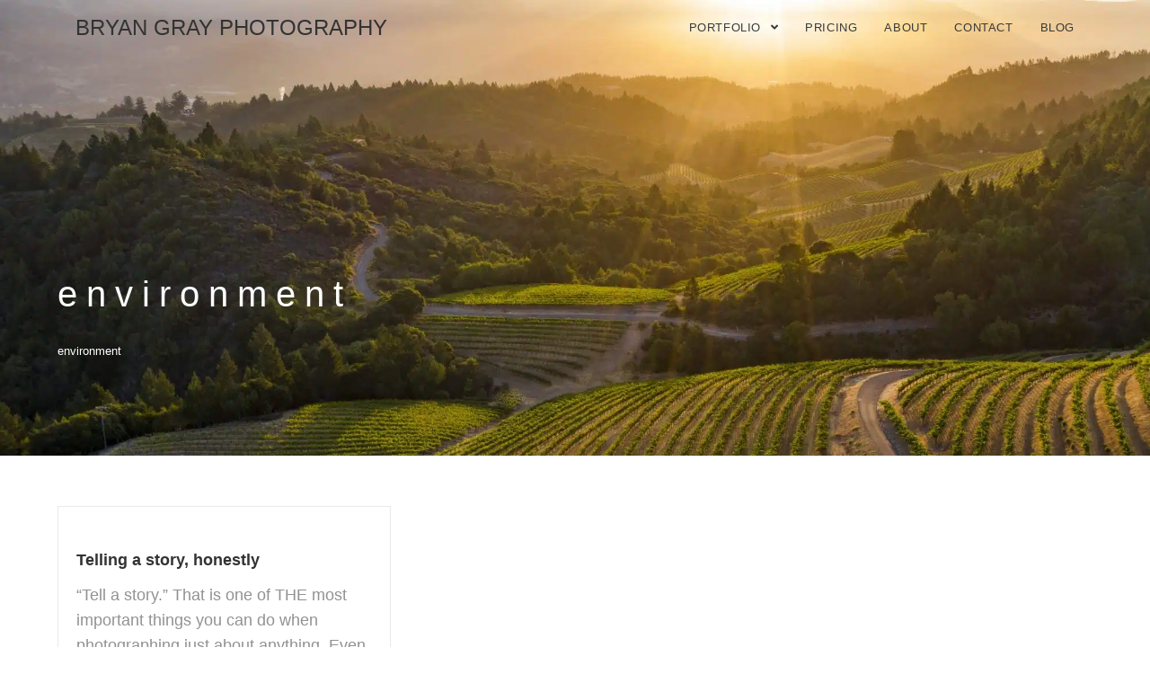

--- FILE ---
content_type: text/html; charset=UTF-8
request_url: https://www.bryangrayphotography.com/tag/environment/
body_size: 9324
content:
<!DOCTYPE html>
<html class="html" lang="en-US" itemscope itemtype="http://schema.org/Article">
<head>
<meta charset="UTF-8">
<link rel="profile" href="http://gmpg.org/xfn/11">
<meta name='robots' content='index, follow, max-image-preview:large, max-snippet:-1, max-video-preview:-1'/>
<style>img:is([sizes="auto" i], [sizes^="auto," i]){contain-intrinsic-size:3000px 1500px}</style>
<meta name="viewport" content="width=device-width, initial-scale=1">
<title>environment Archives &#8211; Bryan Gray Photography</title>
<link rel="canonical" href="https://www.bryangrayphotography.com/tag/environment/"/>
<script type="application/ld+json" class="yoast-schema-graph">{"@context":"https://schema.org","@graph":[{"@type":"CollectionPage","@id":"https://www.bryangrayphotography.com/tag/environment/","url":"https://www.bryangrayphotography.com/tag/environment/","name":"environment Archives &#8211; Bryan Gray Photography","isPartOf":{"@id":"https://www.bryangrayphotography.com/#website"},"primaryImageOfPage":{"@id":"https://www.bryangrayphotography.com/tag/environment/#primaryimage"},"image":{"@id":"https://www.bryangrayphotography.com/tag/environment/#primaryimage"},"thumbnailUrl":"","inLanguage":"en-US"},{"@type":"ImageObject","inLanguage":"en-US","@id":"https://www.bryangrayphotography.com/tag/environment/#primaryimage","url":"","contentUrl":""},{"@type":"WebSite","@id":"https://www.bryangrayphotography.com/#website","url":"https://www.bryangrayphotography.com/","name":"Bryan Gray Photography","description":"Professional winery, event, wine bottle, real estate, commercial, product and food photographer for napa and sonoma valleys","publisher":{"@id":"https://www.bryangrayphotography.com/#organization"},"potentialAction":[{"@type":"SearchAction","target":{"@type":"EntryPoint","urlTemplate":"https://www.bryangrayphotography.com/?s={search_term_string}"},"query-input":{"@type":"PropertyValueSpecification","valueRequired":true,"valueName":"search_term_string"}}],"inLanguage":"en-US"},{"@type":"Organization","@id":"https://www.bryangrayphotography.com/#organization","name":"Bryan Gray Photography","url":"https://www.bryangrayphotography.com/","logo":{"@type":"ImageObject","inLanguage":"en-US","@id":"https://www.bryangrayphotography.com/#/schema/logo/image/","url":"https://www.bryangrayphotography.com/wp-content/uploads/2021/06/bottlelogowithinfo.jpg","contentUrl":"https://www.bryangrayphotography.com/wp-content/uploads/2021/06/bottlelogowithinfo.jpg","width":1559,"height":344,"caption":"Bryan Gray Photography"},"image":{"@id":"https://www.bryangrayphotography.com/#/schema/logo/image/"},"sameAs":["https://www.facebook.com/bryangrayphotography","https://www.instagram.com/grotteaux/"]}]}</script>
<link rel='dns-prefetch' href='//www.googletagmanager.com'/>
<link rel="alternate" type="application/rss+xml" title="Bryan Gray Photography &raquo; Feed" href="https://www.bryangrayphotography.com/feed/"/>
<link rel="alternate" type="application/rss+xml" title="Bryan Gray Photography &raquo; Comments Feed" href="https://www.bryangrayphotography.com/comments/feed/"/>
<link rel="alternate" type="application/rss+xml" title="Bryan Gray Photography &raquo; environment Tag Feed" href="https://www.bryangrayphotography.com/tag/environment/feed/"/>
<link rel="stylesheet" type="text/css" href="//www.bryangrayphotography.com/wp-content/cache/wpfc-minified/2xuw8mqh/diz6e.css" media="all"/>
<style id='wp-block-library-theme-inline-css'>.wp-block-audio :where(figcaption){color:#555;font-size:13px;text-align:center}.is-dark-theme .wp-block-audio :where(figcaption){color:#ffffffa6}.wp-block-audio{margin:0 0 1em}.wp-block-code{border:1px solid #ccc;border-radius:4px;font-family:Menlo,Consolas,monaco,monospace;padding:.8em 1em}.wp-block-embed :where(figcaption){color:#555;font-size:13px;text-align:center}.is-dark-theme .wp-block-embed :where(figcaption){color:#ffffffa6}.wp-block-embed{margin:0 0 1em}.blocks-gallery-caption{color:#555;font-size:13px;text-align:center}.is-dark-theme .blocks-gallery-caption{color:#ffffffa6}:root :where(.wp-block-image figcaption){color:#555;font-size:13px;text-align:center}.is-dark-theme :root :where(.wp-block-image figcaption){color:#ffffffa6}.wp-block-image{margin:0 0 1em}.wp-block-pullquote{border-bottom:4px solid;border-top:4px solid;color:currentColor;margin-bottom:1.75em}.wp-block-pullquote cite,.wp-block-pullquote footer,.wp-block-pullquote__citation{color:currentColor;font-size:.8125em;font-style:normal;text-transform:uppercase}.wp-block-quote{border-left:.25em solid;margin:0 0 1.75em;padding-left:1em}.wp-block-quote cite,.wp-block-quote footer{color:currentColor;font-size:.8125em;font-style:normal;position:relative}.wp-block-quote:where(.has-text-align-right){border-left:none;border-right:.25em solid;padding-left:0;padding-right:1em}.wp-block-quote:where(.has-text-align-center){border:none;padding-left:0}.wp-block-quote.is-large,.wp-block-quote.is-style-large,.wp-block-quote:where(.is-style-plain){border:none}.wp-block-search .wp-block-search__label{font-weight:700}.wp-block-search__button{border:1px solid #ccc;padding:.375em .625em}:where(.wp-block-group.has-background){padding:1.25em 2.375em}.wp-block-separator.has-css-opacity{opacity:.4}.wp-block-separator{border:none;border-bottom:2px solid;margin-left:auto;margin-right:auto}.wp-block-separator.has-alpha-channel-opacity{opacity:1}.wp-block-separator:not(.is-style-wide):not(.is-style-dots){width:100px}.wp-block-separator.has-background:not(.is-style-dots){border-bottom:none;height:1px}.wp-block-separator.has-background:not(.is-style-wide):not(.is-style-dots){height:2px}.wp-block-table{margin:0 0 1em}.wp-block-table td,.wp-block-table th{word-break:normal}.wp-block-table :where(figcaption){color:#555;font-size:13px;text-align:center}.is-dark-theme .wp-block-table :where(figcaption){color:#ffffffa6}.wp-block-video :where(figcaption){color:#555;font-size:13px;text-align:center}.is-dark-theme .wp-block-video :where(figcaption){color:#ffffffa6}.wp-block-video{margin:0 0 1em}:root :where(.wp-block-template-part.has-background){margin-bottom:0;margin-top:0;padding:1.25em 2.375em}</style>
<style id='classic-theme-styles-inline-css'>.wp-block-button__link{color:#fff;background-color:#32373c;border-radius:9999px;box-shadow:none;text-decoration:none;padding:calc(.667em + 2px) calc(1.333em + 2px);font-size:1.125em}.wp-block-file__button{background:#32373c;color:#fff;text-decoration:none}</style>
<style id='global-styles-inline-css'>:root{--wp--preset--aspect-ratio--square:1;--wp--preset--aspect-ratio--4-3:4/3;--wp--preset--aspect-ratio--3-4:3/4;--wp--preset--aspect-ratio--3-2:3/2;--wp--preset--aspect-ratio--2-3:2/3;--wp--preset--aspect-ratio--16-9:16/9;--wp--preset--aspect-ratio--9-16:9/16;--wp--preset--color--black:#000000;--wp--preset--color--cyan-bluish-gray:#abb8c3;--wp--preset--color--white:#ffffff;--wp--preset--color--pale-pink:#f78da7;--wp--preset--color--vivid-red:#cf2e2e;--wp--preset--color--luminous-vivid-orange:#ff6900;--wp--preset--color--luminous-vivid-amber:#fcb900;--wp--preset--color--light-green-cyan:#7bdcb5;--wp--preset--color--vivid-green-cyan:#00d084;--wp--preset--color--pale-cyan-blue:#8ed1fc;--wp--preset--color--vivid-cyan-blue:#0693e3;--wp--preset--color--vivid-purple:#9b51e0;--wp--preset--gradient--vivid-cyan-blue-to-vivid-purple:linear-gradient(135deg,rgba(6,147,227,1) 0%,rgb(155,81,224) 100%);--wp--preset--gradient--light-green-cyan-to-vivid-green-cyan:linear-gradient(135deg,rgb(122,220,180) 0%,rgb(0,208,130) 100%);--wp--preset--gradient--luminous-vivid-amber-to-luminous-vivid-orange:linear-gradient(135deg,rgba(252,185,0,1) 0%,rgba(255,105,0,1) 100%);--wp--preset--gradient--luminous-vivid-orange-to-vivid-red:linear-gradient(135deg,rgba(255,105,0,1) 0%,rgb(207,46,46) 100%);--wp--preset--gradient--very-light-gray-to-cyan-bluish-gray:linear-gradient(135deg,rgb(238,238,238) 0%,rgb(169,184,195) 100%);--wp--preset--gradient--cool-to-warm-spectrum:linear-gradient(135deg,rgb(74,234,220) 0%,rgb(151,120,209) 20%,rgb(207,42,186) 40%,rgb(238,44,130) 60%,rgb(251,105,98) 80%,rgb(254,248,76) 100%);--wp--preset--gradient--blush-light-purple:linear-gradient(135deg,rgb(255,206,236) 0%,rgb(152,150,240) 100%);--wp--preset--gradient--blush-bordeaux:linear-gradient(135deg,rgb(254,205,165) 0%,rgb(254,45,45) 50%,rgb(107,0,62) 100%);--wp--preset--gradient--luminous-dusk:linear-gradient(135deg,rgb(255,203,112) 0%,rgb(199,81,192) 50%,rgb(65,88,208) 100%);--wp--preset--gradient--pale-ocean:linear-gradient(135deg,rgb(255,245,203) 0%,rgb(182,227,212) 50%,rgb(51,167,181) 100%);--wp--preset--gradient--electric-grass:linear-gradient(135deg,rgb(202,248,128) 0%,rgb(113,206,126) 100%);--wp--preset--gradient--midnight:linear-gradient(135deg,rgb(2,3,129) 0%,rgb(40,116,252) 100%);--wp--preset--font-size--small:13px;--wp--preset--font-size--medium:20px;--wp--preset--font-size--large:36px;--wp--preset--font-size--x-large:42px;--wp--preset--spacing--20:0.44rem;--wp--preset--spacing--30:0.67rem;--wp--preset--spacing--40:1rem;--wp--preset--spacing--50:1.5rem;--wp--preset--spacing--60:2.25rem;--wp--preset--spacing--70:3.38rem;--wp--preset--spacing--80:5.06rem;--wp--preset--shadow--natural:6px 6px 9px rgba(0, 0, 0, 0.2);--wp--preset--shadow--deep:12px 12px 50px rgba(0, 0, 0, 0.4);--wp--preset--shadow--sharp:6px 6px 0px rgba(0, 0, 0, 0.2);--wp--preset--shadow--outlined:6px 6px 0px -3px rgba(255, 255, 255, 1), 6px 6px rgba(0, 0, 0, 1);--wp--preset--shadow--crisp:6px 6px 0px rgba(0, 0, 0, 1);}:where(.is-layout-flex){gap:0.5em;}:where(.is-layout-grid){gap:0.5em;}body .is-layout-flex{display:flex;}.is-layout-flex{flex-wrap:wrap;align-items:center;}.is-layout-flex > :is(*, div){margin:0;}body .is-layout-grid{display:grid;}.is-layout-grid > :is(*, div){margin:0;}:where(.wp-block-columns.is-layout-flex){gap:2em;}:where(.wp-block-columns.is-layout-grid){gap:2em;}:where(.wp-block-post-template.is-layout-flex){gap:1.25em;}:where(.wp-block-post-template.is-layout-grid){gap:1.25em;}.has-black-color{color:var(--wp--preset--color--black) !important;}.has-cyan-bluish-gray-color{color:var(--wp--preset--color--cyan-bluish-gray) !important;}.has-white-color{color:var(--wp--preset--color--white) !important;}.has-pale-pink-color{color:var(--wp--preset--color--pale-pink) !important;}.has-vivid-red-color{color:var(--wp--preset--color--vivid-red) !important;}.has-luminous-vivid-orange-color{color:var(--wp--preset--color--luminous-vivid-orange) !important;}.has-luminous-vivid-amber-color{color:var(--wp--preset--color--luminous-vivid-amber) !important;}.has-light-green-cyan-color{color:var(--wp--preset--color--light-green-cyan) !important;}.has-vivid-green-cyan-color{color:var(--wp--preset--color--vivid-green-cyan) !important;}.has-pale-cyan-blue-color{color:var(--wp--preset--color--pale-cyan-blue) !important;}.has-vivid-cyan-blue-color{color:var(--wp--preset--color--vivid-cyan-blue) !important;}.has-vivid-purple-color{color:var(--wp--preset--color--vivid-purple) !important;}.has-black-background-color{background-color:var(--wp--preset--color--black) !important;}.has-cyan-bluish-gray-background-color{background-color:var(--wp--preset--color--cyan-bluish-gray) !important;}.has-white-background-color{background-color:var(--wp--preset--color--white) !important;}.has-pale-pink-background-color{background-color:var(--wp--preset--color--pale-pink) !important;}.has-vivid-red-background-color{background-color:var(--wp--preset--color--vivid-red) !important;}.has-luminous-vivid-orange-background-color{background-color:var(--wp--preset--color--luminous-vivid-orange) !important;}.has-luminous-vivid-amber-background-color{background-color:var(--wp--preset--color--luminous-vivid-amber) !important;}.has-light-green-cyan-background-color{background-color:var(--wp--preset--color--light-green-cyan) !important;}.has-vivid-green-cyan-background-color{background-color:var(--wp--preset--color--vivid-green-cyan) !important;}.has-pale-cyan-blue-background-color{background-color:var(--wp--preset--color--pale-cyan-blue) !important;}.has-vivid-cyan-blue-background-color{background-color:var(--wp--preset--color--vivid-cyan-blue) !important;}.has-vivid-purple-background-color{background-color:var(--wp--preset--color--vivid-purple) !important;}.has-black-border-color{border-color:var(--wp--preset--color--black) !important;}.has-cyan-bluish-gray-border-color{border-color:var(--wp--preset--color--cyan-bluish-gray) !important;}.has-white-border-color{border-color:var(--wp--preset--color--white) !important;}.has-pale-pink-border-color{border-color:var(--wp--preset--color--pale-pink) !important;}.has-vivid-red-border-color{border-color:var(--wp--preset--color--vivid-red) !important;}.has-luminous-vivid-orange-border-color{border-color:var(--wp--preset--color--luminous-vivid-orange) !important;}.has-luminous-vivid-amber-border-color{border-color:var(--wp--preset--color--luminous-vivid-amber) !important;}.has-light-green-cyan-border-color{border-color:var(--wp--preset--color--light-green-cyan) !important;}.has-vivid-green-cyan-border-color{border-color:var(--wp--preset--color--vivid-green-cyan) !important;}.has-pale-cyan-blue-border-color{border-color:var(--wp--preset--color--pale-cyan-blue) !important;}.has-vivid-cyan-blue-border-color{border-color:var(--wp--preset--color--vivid-cyan-blue) !important;}.has-vivid-purple-border-color{border-color:var(--wp--preset--color--vivid-purple) !important;}.has-vivid-cyan-blue-to-vivid-purple-gradient-background{background:var(--wp--preset--gradient--vivid-cyan-blue-to-vivid-purple) !important;}.has-light-green-cyan-to-vivid-green-cyan-gradient-background{background:var(--wp--preset--gradient--light-green-cyan-to-vivid-green-cyan) !important;}.has-luminous-vivid-amber-to-luminous-vivid-orange-gradient-background{background:var(--wp--preset--gradient--luminous-vivid-amber-to-luminous-vivid-orange) !important;}.has-luminous-vivid-orange-to-vivid-red-gradient-background{background:var(--wp--preset--gradient--luminous-vivid-orange-to-vivid-red) !important;}.has-very-light-gray-to-cyan-bluish-gray-gradient-background{background:var(--wp--preset--gradient--very-light-gray-to-cyan-bluish-gray) !important;}.has-cool-to-warm-spectrum-gradient-background{background:var(--wp--preset--gradient--cool-to-warm-spectrum) !important;}.has-blush-light-purple-gradient-background{background:var(--wp--preset--gradient--blush-light-purple) !important;}.has-blush-bordeaux-gradient-background{background:var(--wp--preset--gradient--blush-bordeaux) !important;}.has-luminous-dusk-gradient-background{background:var(--wp--preset--gradient--luminous-dusk) !important;}.has-pale-ocean-gradient-background{background:var(--wp--preset--gradient--pale-ocean) !important;}.has-electric-grass-gradient-background{background:var(--wp--preset--gradient--electric-grass) !important;}.has-midnight-gradient-background{background:var(--wp--preset--gradient--midnight) !important;}.has-small-font-size{font-size:var(--wp--preset--font-size--small) !important;}.has-medium-font-size{font-size:var(--wp--preset--font-size--medium) !important;}.has-large-font-size{font-size:var(--wp--preset--font-size--large) !important;}.has-x-large-font-size{font-size:var(--wp--preset--font-size--x-large) !important;}:where(.wp-block-post-template.is-layout-flex){gap:1.25em;}:where(.wp-block-post-template.is-layout-grid){gap:1.25em;}:where(.wp-block-columns.is-layout-flex){gap:2em;}:where(.wp-block-columns.is-layout-grid){gap:2em;}:root :where(.wp-block-pullquote){font-size:1.5em;line-height:1.6;}</style>
<link rel="stylesheet" type="text/css" href="//www.bryangrayphotography.com/wp-content/cache/wpfc-minified/d3ps59ou/dizla.css" media="all"/>
<script src="https://www.googletagmanager.com/gtag/js?id=GT-5DGCSLT" id="google_gtagjs-js" async></script>
<link rel="https://api.w.org/" href="https://www.bryangrayphotography.com/wp-json/"/><link rel="alternate" title="JSON" type="application/json" href="https://www.bryangrayphotography.com/wp-json/wp/v2/tags/26"/><link rel="EditURI" type="application/rsd+xml" title="RSD" href="https://www.bryangrayphotography.com/xmlrpc.php?rsd"/>
<meta name="generator" content="WordPress 6.7.4"/>
<meta name="generator" content="Site Kit by Google 1.158.0"/><link rel="icon" href="https://www.bryangrayphotography.com/wp-content/uploads/2021/06/nggallery_import/cropped-2_DSC1444-Edit-e1625025048551-32x32.jpg" sizes="32x32"/>
<link rel="icon" href="https://www.bryangrayphotography.com/wp-content/uploads/2021/06/nggallery_import/cropped-2_DSC1444-Edit-e1625025048551-192x192.jpg" sizes="192x192"/>
<link rel="apple-touch-icon" href="https://www.bryangrayphotography.com/wp-content/uploads/2021/06/nggallery_import/cropped-2_DSC1444-Edit-e1625025048551-180x180.jpg"/>
<meta name="msapplication-TileImage" content="https://www.bryangrayphotography.com/wp-content/uploads/2021/06/nggallery_import/cropped-2_DSC1444-Edit-e1625025048551-270x270.jpg"/>
<style id="wp-custom-css">body.home .page-header-inner{text-align:left !important}</style>
<style>.background-image-page-header-overlay{background-color:rgba(0,0,0,0)}.page-header .page-header-title,.page-header.background-image-page-header .page-header-title{color:#ffffff}.page-header{background-image:url( https://www.bryangrayphotography.com/wp-content/uploads/2021/06/cropped-DJI_0112-scaled-1.jpg ) !important;background-position:top center;height:507px}
body{background-image:url()}body{background-position:top center}body{background-attachment:fixed}body{background-repeat:}body{background-size:cover}
#site-logo #site-logo-inner,.reactr-social-menu .social-menu-inner,#site-header.full_screen-header .menu-bar-inner,.after-header-content .after-header-content-inner{height:62px}#site-navigation-wrap .dropdown-menu >li >a,.reactr-mobile-menu-icon a,.after-header-content-inner >a{line-height:62px}@media only screen and (max-width:959px){body.default-breakpoint #site-logo #site-logo-inner{height:85px}}@media only screen and (max-width:959px){body.default-breakpoint .reactr-mobile-menu-icon a{line-height:85px}}#site-header-inner{padding:0 20px 0 20px}@media(max-width:480px){#site-header-inner{padding:14px 0 0 23px}}#site-header.has-header-media .overlay-header-media{background-color:rgba(0,0,0,0.5)}
.effect-one #site-navigation-wrap .dropdown-menu >li >a.menu-link >span:after,.effect-three #site-navigation-wrap .dropdown-menu >li >a.menu-link >span:after,.effect-five #site-navigation-wrap .dropdown-menu >li >a.menu-link >span:before,.effect-five #site-navigation-wrap .dropdown-menu >li >a.menu-link >span:after,.effect-nine #site-navigation-wrap .dropdown-menu >li >a.menu-link >span:before,.effect-nine #site-navigation-wrap .dropdown-menu >li >a.menu-link >span:after{background-color:#ea0000}.effect-four #site-navigation-wrap .dropdown-menu >li >a.menu-link >span:before,.effect-four #site-navigation-wrap .dropdown-menu >li >a.menu-link >span:after,.effect-seven #site-navigation-wrap .dropdown-menu >li >a.menu-link:hover >span:after,.effect-seven #site-navigation-wrap .dropdown-menu >li.sfHover >a.menu-link >span:after{color:#ea0000}.effect-seven #site-navigation-wrap .dropdown-menu >li >a.menu-link:hover >span:after,.effect-seven #site-navigation-wrap .dropdown-menu >li.sfHover >a.menu-link >span:after{text-shadow:10px 0 #ea0000,-10px 0 #ea0000}#site-navigation-wrap .dropdown-menu >li >a,.reactr-mobile-menu-icon a,#searchform-header-replace-close{color:#3a3a3a}#site-navigation-wrap .dropdown-menu >li >a:hover,.reactr-mobile-menu-icon a:hover,#searchform-header-replace-close:hover{color:#ea0000}#site-navigation-wrap .dropdown-menu >.current-menu-item >a,#site-navigation-wrap .dropdown-menu >.current-menu-ancestor >a,#site-navigation-wrap .dropdown-menu >.current-menu-item >a:hover,#site-navigation-wrap .dropdown-menu >.current-menu-ancestor >a:hover{color:#ea0000}#site-navigation-wrap .dropdown-menu >li >a{background-color:rgba(255,255,255,0)}.dropdown-menu .sub-menu{min-width:256px}.dropdown-menu .sub-menu,#searchform-dropdown,.current-shop-items-dropdown{background-color:rgba(10,10,10,0.47)}.dropdown-menu .sub-menu,#searchform-dropdown,.current-shop-items-dropdown{border-color:#ea0000}.dropdown-menu ul li a.menu-link{color:#ffffff}.mobile-menu .hamburger-inner,.mobile-menu .hamburger-inner::before,.mobile-menu .hamburger-inner::after{background-color:#000000}
.single-post .background-image-page-header .page-header-inner,.single-post .background-image-page-header .site-breadcrumbs{text-align:left}#main #content-wrap,.separate-layout #main #content-wrap{padding-top:56px;padding-right:0 !important;padding-bottom:0;padding-left:0 !important}@media(max-width:480px){#main #content-wrap,.separate-layout #main #content-wrap{padding-top:142px;padding-right:7px !important;padding-bottom:0;padding-left:12px !important}}.background-image-page-header .page-header-inner,.background-image-page-header .site-breadcrumbs{text-align:left}.page-header,.has-transparent-header .page-header{padding:198px 0 0 0}@media(max-width:480px){.page-header,.has-transparent-header .page-header{padding:3px 0 0 0}}.site-breadcrumbs ul li .breadcrumb-sep{color:#ffffff}.site-breadcrumbs a:hover,.background-image-page-header .site-breadcrumbs a:hover{color:#e52020}
.sidebar-container a:not(.button){color:#888888}.sidebar-container a:not(.button):hover,.sidebar-container a:not(.button):active,.sidebar-container a:not(.button):focus{color:#666666}
@media(max-width:768px){#side-panel-wrap{width:100px}.reactr-sp-right #side-panel-wrap{right:-100px}.reactr-sp-right.reactr-sp-opened #outer-wrap{left:-100px}.reactr-sp-left #side-panel-wrap{left:-100px}.reactr-sp-left.reactr-sp-opened #outer-wrap{right:-100px}}@media(max-width:480px){#side-panel-wrap{width:100px}.reactr-sp-right #side-panel-wrap{right:-100px}.reactr-sp-right.reactr-sp-opened #outer-wrap{left:-100px}.reactr-sp-left #side-panel-wrap{left:-100px}.reactr-sp-left.reactr-sp-opened #outer-wrap{right:-100px}}#side-panel-wrap #side-panel-content{padding:20px 30px 30px 30px}@media(max-width:959px){li.side-panel-li,#side-panel-wrap,.reactr-mobile-menu-icon a.side-panel-btn{display:none !important}}@media(max-width:959px){.side-panel-title-btn{display:none !important}}
.is-sticky #site-header,.reactr-sticky-top-bar-holder.is-sticky #top-bar-wrap,.is-sticky .header-top{opacity:0.96}
body{color:;font-size:;line-height:;letter-spacing:0}@media(max-width:768px){body{font-size:;line-height:;letter-spacing:0}}@media(max-width:480px){body{font-size:;line-height:;letter-spacing:0}}h1,h2,h3,h4,h5,h6,.theme-heading,.widget-title,.reactr-widget-recent-posts-title,.comment-reply-title,.entry-title,.sidebar-box .widget-title{color:;line-height:;letter-spacing:0}@media(max-width:768px){h1,h2,h3,h4,h5,h6,.theme-heading,.widget-title,.reactr-widget-recent-posts-title,.comment-reply-title,.entry-title,.sidebar-box .widget-title{font-size:;line-height:;letter-spacing:0}}@media(max-width:480px){h1,h2,h3,h4,h5,h6,.theme-heading,.widget-title,.reactr-widget-recent-posts-title,.comment-reply-title,.entry-title,.sidebar-box .widget-title{font-size:;line-height:;letter-spacing:0}}h1{color:;font-size:;line-height:;letter-spacing:0}@media(max-width:768px){h1{font-size:;line-height:;letter-spacing:0}}@media(max-width:480px){h1{font-size:;line-height:;letter-spacing:0}}h2{color:;font-size:;line-height:;letter-spacing:0}@media(max-width:768px){h2{font-size:;line-height:;letter-spacing:0}}@media(max-width:480px){h2{font-size:;line-height:;letter-spacing:0}}h3{color:;font-size:;line-height:;letter-spacing:0}@media(max-width:768px){h3{font-size:;line-height:;letter-spacing:0}}@media(max-width:480px){h3{font-size:;line-height:;letter-spacing:0}}h4{color:;font-size:;line-height:;letter-spacing:0}@media(max-width:768px){h4{font-size:;line-height:;letter-spacing:0}}@media(max-width:480px){h4{font-size:;line-height:;letter-spacing:0}}#site-logo a.site-logo-text,#site-logo a.site-logo-text:hover,#site-logo a.site-logo-text:focus,#site-logo a.site-logo-text:active,.middle-site-logo a,.middle-site-logo a:hover,.middle-site-logo a:focus,.middle-site-logo a:active{color:;font-size:;line-height:;letter-spacing:0}@media(max-width:768px){#site-logo a.site-logo-text,#site-logo a.site-logo-text:hover,#site-logo a.site-logo-text:focus,#site-logo a.site-logo-text:active,.middle-site-logo a,.middle-site-logo a:hover,.middle-site-logo a:focus,.middle-site-logo a:active{font-size:;line-height:;letter-spacing:0}}@media(max-width:480px){#site-logo a.site-logo-text,#site-logo a.site-logo-text:hover,#site-logo a.site-logo-text:focus,#site-logo a.site-logo-text:active,.middle-site-logo a,.middle-site-logo a:hover,.middle-site-logo a:focus,.middle-site-logo a:active{font-size:;line-height:;letter-spacing:0}}#site-description h2,#site-header.top-header #site-logo #site-description h2{color:;font-size:;letter-spacing:0}@media(max-width:768px){#site-description h2,#site-header.top-header #site-logo #site-description h2{font-size:;line-height:0;letter-spacing:0}}@media(max-width:480px){#site-description h2,#site-header.top-header #site-logo #site-description h2{font-size:;line-height:0;letter-spacing:0}}#top-bar-content,#top-bar-social-alt{font-size:;line-height:;letter-spacing:0}@media(max-width:768px){#top-bar-content,#top-bar-social-alt{font-size:;line-height:;letter-spacing:0}}@media(max-width:480px){#top-bar-content,#top-bar-social-alt{font-size:;line-height:;letter-spacing:0}}#site-navigation-wrap .dropdown-menu >li >a,#site-header.full_screen-header .fs-dropdown-menu >li >a,#site-header.top-header #site-navigation-wrap .dropdown-menu >li >a,#site-header.center-header #site-navigation-wrap .dropdown-menu >li >a,#site-header.medium-header #site-navigation-wrap .dropdown-menu >li >a,.reactr-mobile-menu-icon a{font-size:;letter-spacing:px}@media(max-width:768px){#site-navigation-wrap .dropdown-menu >li >a,#site-header.full_screen-header .fs-dropdown-menu >li >a,#site-header.top-header #site-navigation-wrap .dropdown-menu >li >a,#site-header.center-header #site-navigation-wrap .dropdown-menu >li >a,#site-header.medium-header #site-navigation-wrap .dropdown-menu >li >a,.reactr-mobile-menu-icon a{font-size:;line-height:;letter-spacing:px}}@media(max-width:480px){#site-navigation-wrap .dropdown-menu >li >a,#site-header.full_screen-header .fs-dropdown-menu >li >a,#site-header.top-header #site-navigation-wrap .dropdown-menu >li >a,#site-header.center-header #site-navigation-wrap .dropdown-menu >li >a,#site-header.medium-header #site-navigation-wrap .dropdown-menu >li >a,.reactr-mobile-menu-icon a{font-size:;line-height:;letter-spacing:px}}.dropdown-menu ul li a.menu-link,#site-header.full_screen-header .fs-dropdown-menu ul.sub-menu li a{font-size:;line-height:;letter-spacing:px}@media(max-width:768px){.dropdown-menu ul li a.menu-link,#site-header.full_screen-header .fs-dropdown-menu ul.sub-menu li a{font-size:;line-height:;letter-spacing:px}}@media(max-width:480px){.dropdown-menu ul li a.menu-link,#site-header.full_screen-header .fs-dropdown-menu ul.sub-menu li a{font-size:;line-height:;letter-spacing:px}}.sidr-class-dropdown-menu li a,a.sidr-class-toggle-sidr-close,#mobile-dropdown ul li a,body #mobile-fullscreen ul li a{font-size:;line-height:;letter-spacing:0}@media(max-width:768px){.sidr-class-dropdown-menu li a,a.sidr-class-toggle-sidr-close,#mobile-dropdown ul li a,body #mobile-fullscreen ul li a{font-size:;line-height:;letter-spacing:0}}@media(max-width:480px){.sidr-class-dropdown-menu li a,a.sidr-class-toggle-sidr-close,#mobile-dropdown ul li a,body #mobile-fullscreen ul li a{font-size:;line-height:;letter-spacing:0}}.page-header .page-header-title,.page-header.background-image-page-header .page-header-title{font-size:;font-weight:100;font-style:normal;letter-spacing:10px}@media(max-width:768px){.page-header .page-header-title,.page-header.background-image-page-header .page-header-title{font-size:;line-height:1.4;letter-spacing:10px}}@media(max-width:480px){.page-header .page-header-title,.page-header.background-image-page-header .page-header-title{font-size:;line-height:1.4;letter-spacing:10px}}.overlay-blog-entry-date{color:;font-size:;line-height:;letter-spacing:0}@media(max-width:768px){.overlay-blog-entry-date{font-size:;line-height:;letter-spacing:0}}@media(max-width:480px){.overlay-blog-entry-date{font-size:;line-height:;letter-spacing:0}}.blog-entry.post .blog-entry-header .entry-title a{color:;font-size:;line-height:;letter-spacing:0}@media(max-width:768px){.blog-entry.post .blog-entry-header .entry-title a{font-size:;line-height:;letter-spacing:0}}@media(max-width:480px){.blog-entry.post .blog-entry-header .entry-title a{font-size:;line-height:;letter-spacing:0}}.single-post .page-header .page-header-title,.single-post .page-header.background-image-page-header .page-header-title{color:;font-size:;line-height:;letter-spacing:px}@media(max-width:768px){.single-post .page-header .page-header-title,.single-post .page-header.background-image-page-header .page-header-title{font-size:;line-height:;letter-spacing:px}}@media(max-width:480px){.single-post .page-header .page-header-title,.single-post .page-header.background-image-page-header .page-header-title{font-size:;line-height:;letter-spacing:px}}.single-post .entry-title{color:;font-size:;line-height:;letter-spacing:px}@media(max-width:768px){.single-post .entry-title{font-size:;line-height:;letter-spacing:px}}@media(max-width:480px){.single-post .entry-title{font-size:;line-height:;letter-spacing:px}}.site-breadcrumbs{font-size:;letter-spacing:0}@media(max-width:768px){.site-breadcrumbs{font-size:;line-height:;letter-spacing:0}}@media(max-width:480px){.site-breadcrumbs{font-size:;line-height:;letter-spacing:0}}.sidebar-box .widget-title{color:;font-size:;line-height:;letter-spacing:px}@media(max-width:768px){.sidebar-box .widget-title{font-size:;line-height:;letter-spacing:px}}@media(max-width:480px){.sidebar-box .widget-title{font-size:;line-height:;letter-spacing:px}}.sidebar-box,.sidebar-container input[type="text"],.sidebar-container ::placeholder,.sidebar-container select{color:;font-size:;line-height:;letter-spacing:px}@media(max-width:768px){.sidebar-box,.sidebar-container input[type="text"],.sidebar-container ::placeholder,.sidebar-container select{font-size:;line-height:;letter-spacing:px}}@media(max-width:480px){.sidebar-box,.sidebar-container input[type="text"],.sidebar-container ::placeholder,.sidebar-container select{font-size:;line-height:;letter-spacing:px}}#footer-widgets .footer-box .widget-title{color:;font-size:;line-height:;letter-spacing:px}@media(max-width:768px){#footer-widgets .footer-box .widget-title{font-size:;line-height:;letter-spacing:px}}@media(max-width:480px){#footer-widgets .footer-box .widget-title{font-size:;line-height:;letter-spacing:px}}.footer-box,#footer-widgets ::placeholder,#footer-widgets select{color:;font-size:;line-height:;letter-spacing:px}@media(max-width:768px){.footer-box,#footer-widgets ::placeholder,#footer-widgets select{font-size:;line-height:;letter-spacing:px}}@media(max-width:480px){.footer-box,#footer-widgets ::placeholder,#footer-widgets select{font-size:;line-height:;letter-spacing:px}}#footer-bottom #copyright{font-size:;line-height:;letter-spacing:0}@media(max-width:768px){#footer-bottom #copyright{font-size:;line-height:;letter-spacing:0}}@media(max-width:480px){#footer-bottom #copyright{font-size:;line-height:;letter-spacing:0}}#footer-bottom #footer-bottom-menu{font-size:;line-height:1.3;letter-spacing:2.4px}@media(max-width:768px){#footer-bottom #footer-bottom-menu{font-size:;line-height:1.3;letter-spacing:2.4px}}@media(max-width:480px){#footer-bottom #footer-bottom-menu{font-size:;line-height:1.3;letter-spacing:2.4px}}</style>
<script data-wpfc-render="false">var Wpfcll={s:[],osl:0,scroll:false,i:function(){Wpfcll.ss();window.addEventListener('load',function(){let observer=new MutationObserver(mutationRecords=>{Wpfcll.osl=Wpfcll.s.length;Wpfcll.ss();if(Wpfcll.s.length > Wpfcll.osl){Wpfcll.ls(false);}});observer.observe(document.getElementsByTagName("html")[0],{childList:true,attributes:true,subtree:true,attributeFilter:["src"],attributeOldValue:false,characterDataOldValue:false});Wpfcll.ls(true);});window.addEventListener('scroll',function(){Wpfcll.scroll=true;Wpfcll.ls(false);});window.addEventListener('resize',function(){Wpfcll.scroll=true;Wpfcll.ls(false);});window.addEventListener('click',function(){Wpfcll.scroll=true;Wpfcll.ls(false);});},c:function(e,pageload){var w=document.documentElement.clientHeight || body.clientHeight;var n=0;if(pageload){n=0;}else{n=(w > 800) ? 800:200;n=Wpfcll.scroll ? 800:n;}var er=e.getBoundingClientRect();var t=0;var p=e.parentNode ? e.parentNode:false;if(typeof p.getBoundingClientRect=="undefined"){var pr=false;}else{var pr=p.getBoundingClientRect();}if(er.x==0 && er.y==0){for(var i=0;i < 10;i++){if(p){if(pr.x==0 && pr.y==0){if(p.parentNode){p=p.parentNode;}if(typeof p.getBoundingClientRect=="undefined"){pr=false;}else{pr=p.getBoundingClientRect();}}else{t=pr.top;break;}}};}else{t=er.top;}if(w - t+n > 0){return true;}return false;},r:function(e,pageload){var s=this;var oc,ot;try{oc=e.getAttribute("data-wpfc-original-src");ot=e.getAttribute("data-wpfc-original-srcset");originalsizes=e.getAttribute("data-wpfc-original-sizes");if(s.c(e,pageload)){if(oc || ot){if(e.tagName=="DIV" || e.tagName=="A" || e.tagName=="SPAN"){e.style.backgroundImage="url("+oc+")";e.removeAttribute("data-wpfc-original-src");e.removeAttribute("data-wpfc-original-srcset");e.removeAttribute("onload");}else{if(oc){e.setAttribute('src',oc);}if(ot){e.setAttribute('srcset',ot);}if(originalsizes){e.setAttribute('sizes',originalsizes);}if(e.getAttribute("alt") && e.getAttribute("alt")=="blank"){e.removeAttribute("alt");}e.removeAttribute("data-wpfc-original-src");e.removeAttribute("data-wpfc-original-srcset");e.removeAttribute("data-wpfc-original-sizes");e.removeAttribute("onload");if(e.tagName=="IFRAME"){var y="https://www.youtube.com/embed/";if(navigator.userAgent.match(/\sEdge?\/\d/i)){e.setAttribute('src',e.getAttribute("src").replace(/.+\/templates\/youtube\.html\#/,y));}e.onload=function(){if(typeof window.jQuery !="undefined"){if(jQuery.fn.fitVids){jQuery(e).parent().fitVids({customSelector:"iframe[src]"});}}var s=e.getAttribute("src").match(/templates\/youtube\.html\#(.+)/);if(s){try{var i=e.contentDocument || e.contentWindow;if(i.location.href=="about:blank"){e.setAttribute('src',y+s[1]);}}catch(err){e.setAttribute('src',y+s[1]);}}}}}}else{if(e.tagName=="NOSCRIPT"){if(jQuery(e).attr("data-type")=="wpfc"){e.removeAttribute("data-type");jQuery(e).after(jQuery(e).text());}}}}}catch(error){console.log(error);console.log("==>",e);}},ss:function(){var i=Array.prototype.slice.call(document.getElementsByTagName("img"));var f=Array.prototype.slice.call(document.getElementsByTagName("iframe"));var d=Array.prototype.slice.call(document.getElementsByTagName("div"));var a=Array.prototype.slice.call(document.getElementsByTagName("a"));var s=Array.prototype.slice.call(document.getElementsByTagName("span"));var n=Array.prototype.slice.call(document.getElementsByTagName("noscript"));this.s=i.concat(f).concat(d).concat(a).concat(s).concat(n);},ls:function(pageload){var s=this;[].forEach.call(s.s,function(e,index){s.r(e,pageload);});}};document.addEventListener('DOMContentLoaded',function(){wpfci();});function wpfci(){Wpfcll.i();}</script>
</head>
<body class="archive tag tag-environment tag-26 wp-embed-responsive reactr-theme sidebar-mobile has-transparent-header no-header-border default-breakpoint content-full-width content-max-width page-with-background-title has-breadcrumbs has-blog-grid has-fixed-footer reactr-sp-right reactr-sp-no-breakpoint">
<div id="outer-wrap" class="site clr">
<div id="wrap" class="clr">
<div id="transparent-header-wrap" class="clr">
<header id="site-header" class="transparent-header effect-one clr fixed-scroll shrink-header" data-height="54" itemscope="itemscope" itemtype="http://schema.org/WPHeader">
<div id="site-header-inner" class="clr container">
<div id="site-logo" class="clr" itemscope itemtype="http://schema.org/Brand">
<div id="site-logo-inner" class="clr"> <a href="https://www.bryangrayphotography.com/" rel="home" class="site-title site-logo-text"> Bryan Gray Photography </a></div></div><div id="site-navigation-wrap" class="clr"> <nav id="site-navigation" class="navigation main-navigation clr" itemscope="itemscope" itemtype="http://schema.org/SiteNavigationElement"> <ul id="menu-custom-menu" class="main-menu dropdown-menu sf-menu"><li id="menu-item-1191" class="menu-item menu-item-type-post_type menu-item-object-page menu-item-home menu-item-has-children dropdown menu-item-1191"><a href="https://www.bryangrayphotography.com/" class="menu-link"><span class="text-wrap">Portfolio <span class="nav-arrow fas fa-angle-down"></span></span></a> <ul class="sub-menu"> <li id="menu-item-1193" class="menu-item menu-item-type-post_type menu-item-object-page menu-item-1193"><a href="https://www.bryangrayphotography.com/portfolio/wine-bottle-photography/" class="menu-link"><span class="text-wrap">Wine Bottle Photography</span></a></li> <li id="menu-item-4355" class="menu-item menu-item-type-post_type menu-item-object-page menu-item-4355"><a href="https://www.bryangrayphotography.com/portfolio/winery-photography-and-vineyard-photography/" class="menu-link"><span class="text-wrap">Winery Photography</span></a></li> <li id="menu-item-1730" class="menu-item menu-item-type-post_type menu-item-object-page menu-item-1730"><a href="https://www.bryangrayphotography.com/portfolio/event-photography/" class="menu-link"><span class="text-wrap">Special Event Photography</span></a></li> <li id="menu-item-997" class="menu-item menu-item-type-post_type menu-item-object-page menu-item-997"><a href="https://www.bryangrayphotography.com/portfolio/real-estate-photography/" class="menu-link"><span class="text-wrap">Real Estate Photography</span></a></li> <li id="menu-item-5194" class="menu-item menu-item-type-post_type menu-item-object-page menu-item-5194"><a href="https://www.bryangrayphotography.com/portfolio/vineyard-photography/" class="menu-link"><span class="text-wrap">Vineyard Photography</span></a></li> <li id="menu-item-1616" class="menu-item menu-item-type-post_type menu-item-object-page menu-item-1616"><a href="https://www.bryangrayphotography.com/portfolio/food-photography/" class="menu-link"><span class="text-wrap">Food Photography Gallery</span></a></li> <li id="menu-item-1749" class="menu-item menu-item-type-post_type menu-item-object-page menu-item-1749"><a href="https://www.bryangrayphotography.com/portfolio/people-photography/" class="menu-link"><span class="text-wrap">Portrait and Headshot Photography Gallery</span></a></li> <li id="menu-item-5171" class="menu-item menu-item-type-post_type menu-item-object-page menu-item-5171"><a href="https://www.bryangrayphotography.com/portfolio/drone-aerial-photography/" class="menu-link"><span class="text-wrap">Drone Photography and Videography</span></a></li></ul> </li><li id="menu-item-8" class="menu-item menu-item-type-custom menu-item-object-custom menu-item-8"><a href="https://www.bryangrayphotography.com/pricing/" class="menu-link"><span class="text-wrap">Pricing</span></a></li><li id="menu-item-1192" class="menu-item menu-item-type-post_type menu-item-object-page menu-item-1192"><a href="https://www.bryangrayphotography.com/about/" class="menu-link"><span class="text-wrap">About</span></a></li><li id="menu-item-1387" class="menu-item menu-item-type-post_type menu-item-object-page menu-item-1387"><a href="https://www.bryangrayphotography.com/contact-us/" class="menu-link"><span class="text-wrap">Contact</span></a></li><li id="menu-item-1245" class="menu-item menu-item-type-post_type menu-item-object-page current_page_parent menu-item-1245"><a href="https://www.bryangrayphotography.com/blog-2/" class="menu-link"><span class="text-wrap">Blog</span></a></li></ul> </nav></div><div class="reactr-mobile-menu-icon clr mobile-right">
<a href="#" class="mobile-menu">
<div class="hamburger hamburger--3dxy">
<div class="hamburger-box">
<div class="hamburger-inner"></div></div></div><span class="reactr-text">Menu</span>
</a></div></div></header></div><main id="main" class="site-main clr" >
<header class="page-header background-image-page-header hide-mobile">
<div class="container clr page-header-inner"> <h1 class="page-header-title clr" itemprop="headline">environment</h1> <nav class="site-breadcrumbs clr position-under-title"><span><span class="breadcrumb_last" aria-current="page">environment</span></span></nav></div><span class="background-image-page-header-overlay"></span>
</header>
<div id="content-wrap" class="container clr">
<div id="primary" class="content-area clr">
<div id="content" class="site-content clr">
<div id="blog-entries" class="entries clr reactr-row blog-masonry-grid">
<article id="post-610" class="blog-entry clr isotope-entry col span_1_of_3 grid-entry col-1 post-610 post type-post status-publish format-aside has-post-thumbnail hentry category-personal-photography tag-environment tag-pollution tag-pond post_format-post-format-aside entry has-media">
<div class="blog-entry-inner clr">
<div class="thumbnail"> <a href="https://www.bryangrayphotography.com/2011/09/telling-a-story-honestly/" class="thumbnail-link"> <span class="overlay"></span> </a></div><header class="blog-entry-header clr">
<h2 class="blog-entry-title entry-title">
<a href="https://www.bryangrayphotography.com/2011/09/telling-a-story-honestly/" title="Telling a story, honestly" rel="bookmark">Telling a story, honestly</a>
</h2>
</header>
<div class="blog-entry-summary clr" itemprop="text"> <p> “Tell a story.” That is one of THE most important things you can do when photographing just about anything. Even in wine bottle photography, there is a lot you can&hellip; </p></div><div class="blog-entry-readmore clr"> <a href="https://www.bryangrayphotography.com/2011/09/telling-a-story-honestly/" title="Continue Reading">Continue Reading<i class="fas fa-angle-right"></i></a></div></div></article></div></div></div></div></main>
<footer id="footer" class="site-footer" itemscope="itemscope" itemtype="http://schema.org/WPFooter">
<div id="footer-inner" class="clr">
<div id="footer-widgets" class="reactr-row clr tablet-1-col mobile-1-col">
<div class="footer-widgets-inner container">
<div class="footer-box span_1_of_1 col col-1"></div></div></div><div id="footer-bottom" class="clr">
<div id="footer-bottom-inner" class="container clr">
<div id="footer-bottom-menu" class="navigation clr">
<div class="menu-footer-menu-container"><ul id="menu-footer-menu" class="menu"><li id="menu-item-5495" class="menu-item menu-item-type-post_type menu-item-object-page menu-item-home menu-item-5495"><a href="https://www.bryangrayphotography.com/">Portfolio</a></li> <li id="menu-item-5496" class="menu-item menu-item-type-post_type menu-item-object-page current_page_parent menu-item-5496"><a href="https://www.bryangrayphotography.com/blog-2/">Blog</a></li> <li id="menu-item-5497" class="menu-item menu-item-type-post_type menu-item-object-page menu-item-5497"><a href="https://www.bryangrayphotography.com/about/">About</a></li> <li id="menu-item-5498" class="menu-item menu-item-type-post_type menu-item-object-page menu-item-5498"><a href="https://www.bryangrayphotography.com/contact-us/">Contact</a></li> </ul></div></div><div id="copyright" class="clr" role="contentinfo"> Copyright Bryan Gray Photography 2025</div></div></div></div></footer></div></div><a id="scroll-top" class="scroll-top-right" href="#"><span class="fas fa-angle-up"></span></a>
<div id="sidr-close"> <a href="#" class="toggle-sidr-close"> <i class="icon icon-close"></i><span class="close-text">Close Menu</span> </a></div><div id="mobile-menu-search" class="clr"> <form method="get" action="https://www.bryangrayphotography.com/" class="mobile-searchform"> <input type="search" name="s" autocomplete="off" placeholder="Search" /> <button type="submit" class="searchform-submit"> <i class="icon icon-magnifier"></i> </button> <input type="hidden" name="post_type" value="page"> </form></div><script id="reactr-main-js-extra">var reactrLocalize={"isRTL":"","menuSearchStyle":"disabled","sidrSource":"#sidr-close, #site-navigation, #mobile-menu-search","sidrDisplace":"1","sidrSide":"left","sidrDropdownTarget":"icon","verticalHeaderTarget":"icon","stickyChoose":"auto","stickyStyle":"shrink","shrinkLogoHeight":"30","stickyEffect":"none","hasStickyTopBar":"","hasStickyMobile":""};</script>
<script src='//www.bryangrayphotography.com/wp-content/cache/wpfc-minified/d2lvfrv3/dj0h2.js'></script>
<script id="google_gtagjs-js-after">window.dataLayer=window.dataLayer||[];function gtag(){dataLayer.push(arguments);}
gtag("set","linker",{"domains":["www.bryangrayphotography.com"]});
gtag("js", new Date());
gtag("set", "developer_id.dZTNiMT", true);
gtag("config", "GT-5DGCSLT");
gtag("config", "AW-987260083");
window._googlesitekit=window._googlesitekit||{}; window._googlesitekit.throttledEvents=[]; window._googlesitekit.gtagEvent=(name, data)=> { var key=JSON.stringify({ name, data }); if(!! window._googlesitekit.throttledEvents[ key ]){ return; } window._googlesitekit.throttledEvents[ key ]=true; setTimeout(()=> { delete window._googlesitekit.throttledEvents[ key ]; }, 5); gtag("event", name, { ...data, event_source: "site-kit" }); };</script>
<script defer src='//www.bryangrayphotography.com/wp-content/cache/wpfc-minified/qks80o98/dj0h2.js'></script>
</body>
</html><!-- WP Fastest Cache file was created in 0.37434196472168 seconds, on 01-11-25 14:04:18 -->

--- FILE ---
content_type: application/javascript
request_url: https://www.bryangrayphotography.com/wp-content/cache/wpfc-minified/qks80o98/dj0h2.js
body_size: 19249
content:
!function(e,t){"function"==typeof define&&define.amd?define("ev-emitter/ev-emitter",t):"object"==typeof module&&module.exports?module.exports=t():e.EvEmitter=t()}("undefined"!=typeof window?window:this,function(){function e(){}var t=e.prototype;return t.on=function(e,t){if(e&&t){var i=this._events=this._events||{},n=i[e]=i[e]||[];return n.indexOf(t)==-1&&n.push(t),this}},t.once=function(e,t){if(e&&t){this.on(e,t);var i=this._onceEvents=this._onceEvents||{},n=i[e]=i[e]||{};return n[t]=!0,this}},t.off=function(e,t){var i=this._events&&this._events[e];if(i&&i.length){var n=i.indexOf(t);return n!=-1&&i.splice(n,1),this}},t.emitEvent=function(e,t){var i=this._events&&this._events[e];if(i&&i.length){i=i.slice(0),t=t||[];for(var n=this._onceEvents&&this._onceEvents[e],o=0;o<i.length;o++){var r=i[o],s=n&&n[r];s&&(this.off(e,r),delete n[r]),r.apply(this,t)}return this}},t.allOff=function(){delete this._events,delete this._onceEvents},e}),function(e,t){"use strict";"function"==typeof define&&define.amd?define(["ev-emitter/ev-emitter"],function(i){return t(e,i)}):"object"==typeof module&&module.exports?module.exports=t(e,require("ev-emitter")):e.imagesLoaded=t(e,e.EvEmitter)}("undefined"!=typeof window?window:this,function(e,t){function i(e,t){for(var i in t)e[i]=t[i];return e}function n(e){if(Array.isArray(e))return e;var t="object"==typeof e&&"number"==typeof e.length;return t?d.call(e):[e]}function o(e,t,r){if(!(this instanceof o))return new o(e,t,r);var s=e;return"string"==typeof e&&(s=document.querySelectorAll(e)),s?(this.elements=n(s),this.options=i({},this.options),"function"==typeof t?r=t:i(this.options,t),r&&this.on("always",r),this.getImages(),h&&(this.jqDeferred=new h.Deferred),void setTimeout(this.check.bind(this))):void a.error("Bad element for imagesLoaded "+(s||e))}function r(e){this.img=e}function s(e,t){this.url=e,this.element=t,this.img=new Image}var h=e.jQuery,a=e.console,d=Array.prototype.slice;o.prototype=Object.create(t.prototype),o.prototype.options={},o.prototype.getImages=function(){this.images=[],this.elements.forEach(this.addElementImages,this)},o.prototype.addElementImages=function(e){"IMG"==e.nodeName&&this.addImage(e),this.options.background===!0&&this.addElementBackgroundImages(e);var t=e.nodeType;if(t&&u[t]){for(var i=e.querySelectorAll("img"),n=0;n<i.length;n++){var o=i[n];this.addImage(o)}if("string"==typeof this.options.background){var r=e.querySelectorAll(this.options.background);for(n=0;n<r.length;n++){var s=r[n];this.addElementBackgroundImages(s)}}}};var u={1:!0,9:!0,11:!0};return o.prototype.addElementBackgroundImages=function(e){var t=getComputedStyle(e);if(t)for(var i=/url\((['"])?(.*?)\1\)/gi,n=i.exec(t.backgroundImage);null!==n;){var o=n&&n[2];o&&this.addBackground(o,e),n=i.exec(t.backgroundImage)}},o.prototype.addImage=function(e){var t=new r(e);this.images.push(t)},o.prototype.addBackground=function(e,t){var i=new s(e,t);this.images.push(i)},o.prototype.check=function(){function e(e,i,n){setTimeout(function(){t.progress(e,i,n)})}var t=this;return this.progressedCount=0,this.hasAnyBroken=!1,this.images.length?void this.images.forEach(function(t){t.once("progress",e),t.check()}):void this.complete()},o.prototype.progress=function(e,t,i){this.progressedCount++,this.hasAnyBroken=this.hasAnyBroken||!e.isLoaded,this.emitEvent("progress",[this,e,t]),this.jqDeferred&&this.jqDeferred.notify&&this.jqDeferred.notify(this,e),this.progressedCount==this.images.length&&this.complete(),this.options.debug&&a&&a.log("progress: "+i,e,t)},o.prototype.complete=function(){var e=this.hasAnyBroken?"fail":"done";if(this.isComplete=!0,this.emitEvent(e,[this]),this.emitEvent("always",[this]),this.jqDeferred){var t=this.hasAnyBroken?"reject":"resolve";this.jqDeferred[t](this)}},r.prototype=Object.create(t.prototype),r.prototype.check=function(){var e=this.getIsImageComplete();return e?void this.confirm(0!==this.img.naturalWidth,"naturalWidth"):(this.proxyImage=new Image,this.proxyImage.addEventListener("load",this),this.proxyImage.addEventListener("error",this),this.img.addEventListener("load",this),this.img.addEventListener("error",this),void(this.proxyImage.src=this.img.src))},r.prototype.getIsImageComplete=function(){return this.img.complete&&this.img.naturalWidth},r.prototype.confirm=function(e,t){this.isLoaded=e,this.emitEvent("progress",[this,this.img,t])},r.prototype.handleEvent=function(e){var t="on"+e.type;this[t]&&this[t](e)},r.prototype.onload=function(){this.confirm(!0,"onload"),this.unbindEvents()},r.prototype.onerror=function(){this.confirm(!1,"onerror"),this.unbindEvents()},r.prototype.unbindEvents=function(){this.proxyImage.removeEventListener("load",this),this.proxyImage.removeEventListener("error",this),this.img.removeEventListener("load",this),this.img.removeEventListener("error",this)},s.prototype=Object.create(r.prototype),s.prototype.check=function(){this.img.addEventListener("load",this),this.img.addEventListener("error",this),this.img.src=this.url;var e=this.getIsImageComplete();e&&(this.confirm(0!==this.img.naturalWidth,"naturalWidth"),this.unbindEvents())},s.prototype.unbindEvents=function(){this.img.removeEventListener("load",this),this.img.removeEventListener("error",this)},s.prototype.confirm=function(e,t){this.isLoaded=e,this.emitEvent("progress",[this,this.element,t])},o.makeJQueryPlugin=function(t){t=t||e.jQuery,t&&(h=t,h.fn.imagesLoaded=function(e,t){var i=new o(this,e,t);return i.jqDeferred.promise(h(this))})},o.makeJQueryPlugin(),o});
!function(e,i){"function"==typeof define&&define.amd?define("jquery-bridget/jquery-bridget",["jquery"],function(t){return i(e,t)}):"object"==typeof module&&module.exports?module.exports=i(e,require("jquery")):e.jQueryBridget=i(e,e.jQuery)}(window,function(t,e){"use strict";var c=Array.prototype.slice,i=t.console,d=void 0===i?function(){}:function(t){i.error(t)};function n(u,o,h){(h=h||e||t.jQuery)&&(o.prototype.option||(o.prototype.option=function(t){h.isPlainObject(t)&&(this.options=h.extend(!0,this.options,t))}),h.fn[u]=function(t){if("string"!=typeof t)return n=t,this.each(function(t,e){var i=h.data(e,u);i?(i.option(n),i._init()):(i=new o(e,n),h.data(e,u,i))}),this;var e,s,r,a,l,n,i=c.call(arguments,1);return r=i,l="$()."+u+'("'+(s=t)+'")',(e=this).each(function(t,e){var i=h.data(e,u);if(i){var n=i[s];if(n&&"_"!=s.charAt(0)){var o=n.apply(i,r);a=void 0===a?o:a}else d(l+" is not a valid method")}else d(u+" not initialized. Cannot call methods, i.e. "+l)}),void 0!==a?a:e},s(h))}function s(t){!t||t&&t.bridget||(t.bridget=n)}return s(e||t.jQuery),n}),function(t,e){"function"==typeof define&&define.amd?define("ev-emitter/ev-emitter",e):"object"==typeof module&&module.exports?module.exports=e():t.EvEmitter=e()}("undefined"!=typeof window?window:this,function(){function t(){}var e=t.prototype;return e.on=function(t,e){if(t&&e){var i=this._events=this._events||{},n=i[t]=i[t]||[];return-1==n.indexOf(e)&&n.push(e),this}},e.once=function(t,e){if(t&&e){this.on(t,e);var i=this._onceEvents=this._onceEvents||{};return(i[t]=i[t]||{})[e]=!0,this}},e.off=function(t,e){var i=this._events&&this._events[t];if(i&&i.length){var n=i.indexOf(e);return-1!=n&&i.splice(n,1),this}},e.emitEvent=function(t,e){var i=this._events&&this._events[t];if(i&&i.length){i=i.slice(0),e=e||[];for(var n=this._onceEvents&&this._onceEvents[t],o=0;o<i.length;o++){var s=i[o];n&&n[s]&&(this.off(t,s),delete n[s]),s.apply(this,e)}return this}},e.allOff=function(){delete this._events,delete this._onceEvents},t}),function(t,e){"function"==typeof define&&define.amd?define("get-size/get-size",e):"object"==typeof module&&module.exports?module.exports=e():t.getSize=e()}(window,function(){"use strict";function y(t){var e=parseFloat(t);return-1==t.indexOf("%")&&!isNaN(e)&&e}var i="undefined"==typeof console?function(){}:function(t){console.error(t)},v=["paddingLeft","paddingRight","paddingTop","paddingBottom","marginLeft","marginRight","marginTop","marginBottom","borderLeftWidth","borderRightWidth","borderTopWidth","borderBottomWidth"],j=v.length;function b(t){var e=getComputedStyle(t);return e||i("Style returned "+e+". Are you running this code in a hidden iframe on Firefox? See https://bit.ly/getsizebug1"),e}var w,C=!1;function $(t){if(!function(){if(!C){C=!0;var t=document.createElement("div");t.style.width="200px",t.style.padding="1px 2px 3px 4px",t.style.borderStyle="solid",t.style.borderWidth="1px 2px 3px 4px",t.style.boxSizing="border-box";var e=document.body||document.documentElement;e.appendChild(t);var i=b(t);w=200==Math.round(y(i.width)),$.isBoxSizeOuter=w,e.removeChild(t)}}(),"string"==typeof t&&(t=document.querySelector(t)),t&&"object"==typeof t&&t.nodeType){var e=b(t);if("none"==e.display)return function(){for(var t={width:0,height:0,innerWidth:0,innerHeight:0,outerWidth:0,outerHeight:0},e=0;e<j;e++){t[v[e]]=0}return t}();var i={};i.width=t.offsetWidth,i.height=t.offsetHeight;for(var n=i.isBorderBox="border-box"==e.boxSizing,o=0;o<j;o++){var s=v[o],r=e[s],a=parseFloat(r);i[s]=isNaN(a)?0:a}var l=i.paddingLeft+i.paddingRight,u=i.paddingTop+i.paddingBottom,h=i.marginLeft+i.marginRight,c=i.marginTop+i.marginBottom,d=i.borderLeftWidth+i.borderRightWidth,f=i.borderTopWidth+i.borderBottomWidth,p=n&&w,m=y(e.width);!1!==m&&(i.width=m+(p?0:l+d));var g=y(e.height);return!1!==g&&(i.height=g+(p?0:u+f)),i.innerWidth=i.width-(l+d),i.innerHeight=i.height-(u+f),i.outerWidth=i.width+h,i.outerHeight=i.height+c,i}}return $}),function(t,e){"use strict";"function"==typeof define&&define.amd?define("desandro-matches-selector/matches-selector",e):"object"==typeof module&&module.exports?module.exports=e():t.matchesSelector=e()}(window,function(){"use strict";var i=function(){var t=window.Element.prototype;if(t.matches)return"matches";if(t.matchesSelector)return"matchesSelector";for(var e=["webkit","moz","ms","o"],i=0;i<e.length;i++){var n=e[i]+"MatchesSelector";if(t[n])return n}}();return function(t,e){return t[i](e)}}),function(e,i){"function"==typeof define&&define.amd?define("fizzy-ui-utils/utils",["desandro-matches-selector/matches-selector"],function(t){return i(e,t)}):"object"==typeof module&&module.exports?module.exports=i(e,require("desandro-matches-selector")):e.fizzyUIUtils=i(e,e.matchesSelector)}(window,function(u,s){var h={extend:function(t,e){for(var i in e)t[i]=e[i];return t},modulo:function(t,e){return(t%e+e)%e}},e=Array.prototype.slice;h.makeArray=function(t){return Array.isArray(t)?t:null==t?[]:"object"==typeof t&&"number"==typeof t.length?e.call(t):[t]},h.removeFrom=function(t,e){var i=t.indexOf(e);-1!=i&&t.splice(i,1)},h.getParent=function(t,e){for(;t.parentNode&&t!=document.body;)if(t=t.parentNode,s(t,e))return t},h.getQueryElement=function(t){return"string"==typeof t?document.querySelector(t):t},h.handleEvent=function(t){var e="on"+t.type;this[e]&&this[e](t)},h.filterFindElements=function(t,n){t=h.makeArray(t);var o=[];return t.forEach(function(t){if(t instanceof HTMLElement)if(n){s(t,n)&&o.push(t);for(var e=t.querySelectorAll(n),i=0;i<e.length;i++)o.push(e[i])}else o.push(t)}),o},h.debounceMethod=function(t,e,n){n=n||100;var o=t.prototype[e],s=e+"Timeout";t.prototype[e]=function(){var t=this[s];clearTimeout(t);var e=arguments,i=this;this[s]=setTimeout(function(){o.apply(i,e),delete i[s]},n)}},h.docReady=function(t){var e=document.readyState;"complete"==e||"interactive"==e?setTimeout(t):document.addEventListener("DOMContentLoaded",t)},h.toDashed=function(t){return t.replace(/(.)([A-Z])/g,function(t,e,i){return e+"-"+i}).toLowerCase()};var c=u.console;return h.htmlInit=function(a,l){h.docReady(function(){var t=h.toDashed(l),o="data-"+t,e=document.querySelectorAll("["+o+"]"),i=document.querySelectorAll(".js-"+t),n=h.makeArray(e).concat(h.makeArray(i)),s=o+"-options",r=u.jQuery;n.forEach(function(e){var t,i=e.getAttribute(o)||e.getAttribute(s);try{t=i&&JSON.parse(i)}catch(t){return void(c&&c.error("Error parsing "+o+" on "+e.className+": "+t))}var n=new a(e,t);r&&r.data(e,l,n)})})},h}),function(t,e){"function"==typeof define&&define.amd?define("outlayer/item",["ev-emitter/ev-emitter","get-size/get-size"],e):"object"==typeof module&&module.exports?module.exports=e(require("ev-emitter"),require("get-size")):(t.Outlayer={},t.Outlayer.Item=e(t.EvEmitter,t.getSize))}(window,function(t,e){"use strict";var i=document.documentElement.style,n="string"==typeof i.transition?"transition":"WebkitTransition",o="string"==typeof i.transform?"transform":"WebkitTransform",s={WebkitTransition:"webkitTransitionEnd",transition:"transitionend"}[n],r={transform:o,transition:n,transitionDuration:n+"Duration",transitionProperty:n+"Property",transitionDelay:n+"Delay"};function a(t,e){t&&(this.element=t,this.layout=e,this.position={x:0,y:0},this._create())}var l=a.prototype=Object.create(t.prototype);l.constructor=a,l._create=function(){this._transn={ingProperties:{},clean:{},onEnd:{}},this.css({position:"absolute"})},l.handleEvent=function(t){var e="on"+t.type;this[e]&&this[e](t)},l.getSize=function(){this.size=e(this.element)},l.css=function(t){var e=this.element.style;for(var i in t){e[r[i]||i]=t[i]}},l.getPosition=function(){var t=getComputedStyle(this.element),e=this.layout._getOption("originLeft"),i=this.layout._getOption("originTop"),n=t[e?"left":"right"],o=t[i?"top":"bottom"],s=parseFloat(n),r=parseFloat(o),a=this.layout.size;-1!=n.indexOf("%")&&(s=s/100*a.width),-1!=o.indexOf("%")&&(r=r/100*a.height),s=isNaN(s)?0:s,r=isNaN(r)?0:r,s-=e?a.paddingLeft:a.paddingRight,r-=i?a.paddingTop:a.paddingBottom,this.position.x=s,this.position.y=r},l.layoutPosition=function(){var t=this.layout.size,e={},i=this.layout._getOption("originLeft"),n=this.layout._getOption("originTop"),o=i?"paddingLeft":"paddingRight",s=i?"left":"right",r=i?"right":"left",a=this.position.x+t[o];e[s]=this.getXValue(a),e[r]="";var l=n?"paddingTop":"paddingBottom",u=n?"top":"bottom",h=n?"bottom":"top",c=this.position.y+t[l];e[u]=this.getYValue(c),e[h]="",this.css(e),this.emitEvent("layout",[this])},l.getXValue=function(t){var e=this.layout._getOption("horizontal");return this.layout.options.percentPosition&&!e?t/this.layout.size.width*100+"%":t+"px"},l.getYValue=function(t){var e=this.layout._getOption("horizontal");return this.layout.options.percentPosition&&e?t/this.layout.size.height*100+"%":t+"px"},l._transitionTo=function(t,e){this.getPosition();var i=this.position.x,n=this.position.y,o=t==this.position.x&&e==this.position.y;if(this.setPosition(t,e),!o||this.isTransitioning){var s=t-i,r=e-n,a={};a.transform=this.getTranslate(s,r),this.transition({to:a,onTransitionEnd:{transform:this.layoutPosition},isCleaning:!0})}else this.layoutPosition()},l.getTranslate=function(t,e){return"translate3d("+(t=this.layout._getOption("originLeft")?t:-t)+"px, "+(e=this.layout._getOption("originTop")?e:-e)+"px, 0)"},l.goTo=function(t,e){this.setPosition(t,e),this.layoutPosition()},l.moveTo=l._transitionTo,l.setPosition=function(t,e){this.position.x=parseFloat(t),this.position.y=parseFloat(e)},l._nonTransition=function(t){for(var e in this.css(t.to),t.isCleaning&&this._removeStyles(t.to),t.onTransitionEnd)t.onTransitionEnd[e].call(this)},l.transition=function(t){if(parseFloat(this.layout.options.transitionDuration)){var e=this._transn;for(var i in t.onTransitionEnd)e.onEnd[i]=t.onTransitionEnd[i];for(i in t.to)e.ingProperties[i]=!0,t.isCleaning&&(e.clean[i]=!0);if(t.from){this.css(t.from);this.element.offsetHeight;0}this.enableTransition(t.to),this.css(t.to),this.isTransitioning=!0}else this._nonTransition(t)};var u="opacity,"+o.replace(/([A-Z])/g,function(t){return"-"+t.toLowerCase()});l.enableTransition=function(){if(!this.isTransitioning){var t=this.layout.options.transitionDuration;t="number"==typeof t?t+"ms":t,this.css({transitionProperty:u,transitionDuration:t,transitionDelay:this.staggerDelay||0}),this.element.addEventListener(s,this,!1)}},l.onwebkitTransitionEnd=function(t){this.ontransitionend(t)},l.onotransitionend=function(t){this.ontransitionend(t)};var h={"-webkit-transform":"transform"};l.ontransitionend=function(t){if(t.target===this.element){var e=this._transn,i=h[t.propertyName]||t.propertyName;if(delete e.ingProperties[i],function(t){for(var e in t)return;return 1}(e.ingProperties)&&this.disableTransition(),i in e.clean&&(this.element.style[t.propertyName]="",delete e.clean[i]),i in e.onEnd)e.onEnd[i].call(this),delete e.onEnd[i];this.emitEvent("transitionEnd",[this])}},l.disableTransition=function(){this.removeTransitionStyles(),this.element.removeEventListener(s,this,!1),this.isTransitioning=!1},l._removeStyles=function(t){var e={};for(var i in t)e[i]="";this.css(e)};var c={transitionProperty:"",transitionDuration:"",transitionDelay:""};return l.removeTransitionStyles=function(){this.css(c)},l.stagger=function(t){t=isNaN(t)?0:t,this.staggerDelay=t+"ms"},l.removeElem=function(){this.element.parentNode.removeChild(this.element),this.css({display:""}),this.emitEvent("remove",[this])},l.remove=function(){n&&parseFloat(this.layout.options.transitionDuration)?(this.once("transitionEnd",function(){this.removeElem()}),this.hide()):this.removeElem()},l.reveal=function(){delete this.isHidden,this.css({display:""});var t=this.layout.options,e={};e[this.getHideRevealTransitionEndProperty("visibleStyle")]=this.onRevealTransitionEnd,this.transition({from:t.hiddenStyle,to:t.visibleStyle,isCleaning:!0,onTransitionEnd:e})},l.onRevealTransitionEnd=function(){this.isHidden||this.emitEvent("reveal")},l.getHideRevealTransitionEndProperty=function(t){var e=this.layout.options[t];if(e.opacity)return"opacity";for(var i in e)return i},l.hide=function(){this.isHidden=!0,this.css({display:""});var t=this.layout.options,e={};e[this.getHideRevealTransitionEndProperty("hiddenStyle")]=this.onHideTransitionEnd,this.transition({from:t.visibleStyle,to:t.hiddenStyle,isCleaning:!0,onTransitionEnd:e})},l.onHideTransitionEnd=function(){this.isHidden&&(this.css({display:"none"}),this.emitEvent("hide"))},l.destroy=function(){this.css({position:"",left:"",right:"",top:"",bottom:"",transition:"",transform:""})},a}),function(o,s){"use strict";"function"==typeof define&&define.amd?define("outlayer/outlayer",["ev-emitter/ev-emitter","get-size/get-size","fizzy-ui-utils/utils","./item"],function(t,e,i,n){return s(o,t,e,i,n)}):"object"==typeof module&&module.exports?module.exports=s(o,require("ev-emitter"),require("get-size"),require("fizzy-ui-utils"),require("./item")):o.Outlayer=s(o,o.EvEmitter,o.getSize,o.fizzyUIUtils,o.Outlayer.Item)}(window,function(t,e,o,s,n){"use strict";function i(){}var r=t.console,a=t.jQuery,l=0,u={};function h(t,e){var i=s.getQueryElement(t);if(i){this.element=i,a&&(this.$element=a(this.element)),this.options=s.extend({},this.constructor.defaults),this.option(e);var n=++l;this.element.outlayerGUID=n,(u[n]=this)._create(),this._getOption("initLayout")&&this.layout()}else r&&r.error("Bad element for "+this.constructor.namespace+": "+(i||t))}h.namespace="outlayer",h.Item=n,h.defaults={containerStyle:{position:"relative"},initLayout:!0,originLeft:!0,originTop:!0,resize:!0,resizeContainer:!0,transitionDuration:"0.4s",hiddenStyle:{opacity:0,transform:"scale(0.001)"},visibleStyle:{opacity:1,transform:"scale(1)"}};var c=h.prototype;function d(t){function e(){t.apply(this,arguments)}return(e.prototype=Object.create(t.prototype)).constructor=e}s.extend(c,e.prototype),c.option=function(t){s.extend(this.options,t)},c._getOption=function(t){var e=this.constructor.compatOptions[t];return e&&void 0!==this.options[e]?this.options[e]:this.options[t]},h.compatOptions={initLayout:"isInitLayout",horizontal:"isHorizontal",layoutInstant:"isLayoutInstant",originLeft:"isOriginLeft",originTop:"isOriginTop",resize:"isResizeBound",resizeContainer:"isResizingContainer"},c._create=function(){this.reloadItems(),this.stamps=[],this.stamp(this.options.stamp),s.extend(this.element.style,this.options.containerStyle),this._getOption("resize")&&this.bindResize()},c.reloadItems=function(){this.items=this._itemize(this.element.children)},c._itemize=function(t){for(var e=this._filterFindItemElements(t),i=this.constructor.Item,n=[],o=0;o<e.length;o++){var s=new i(e[o],this);n.push(s)}return n},c._filterFindItemElements=function(t){return s.filterFindElements(t,this.options.itemSelector)},c.getItemElements=function(){return this.items.map(function(t){return t.element})},c.layout=function(){this._resetLayout(),this._manageStamps();var t=this._getOption("layoutInstant"),e=void 0!==t?t:!this._isLayoutInited;this.layoutItems(this.items,e),this._isLayoutInited=!0},c._init=c.layout,c._resetLayout=function(){this.getSize()},c.getSize=function(){this.size=o(this.element)},c._getMeasurement=function(t,e){var i,n=this.options[t];n?("string"==typeof n?i=this.element.querySelector(n):n instanceof HTMLElement&&(i=n),this[t]=i?o(i)[e]:n):this[t]=0},c.layoutItems=function(t,e){t=this._getItemsForLayout(t),this._layoutItems(t,e),this._postLayout()},c._getItemsForLayout=function(t){return t.filter(function(t){return!t.isIgnored})},c._layoutItems=function(t,i){if(this._emitCompleteOnItems("layout",t),t&&t.length){var n=[];t.forEach(function(t){var e=this._getItemLayoutPosition(t);e.item=t,e.isInstant=i||t.isLayoutInstant,n.push(e)},this),this._processLayoutQueue(n)}},c._getItemLayoutPosition=function(){return{x:0,y:0}},c._processLayoutQueue=function(t){this.updateStagger(),t.forEach(function(t,e){this._positionItem(t.item,t.x,t.y,t.isInstant,e)},this)},c.updateStagger=function(){var t=this.options.stagger;if(null!=t)return this.stagger=function(t){if("number"==typeof t)return t;var e=t.match(/(^\d*\.?\d*)(\w*)/),i=e&&e[1],n=e&&e[2];if(!i.length)return 0;i=parseFloat(i);var o=f[n]||1;return i*o}(t),this.stagger;this.stagger=0},c._positionItem=function(t,e,i,n,o){n?t.goTo(e,i):(t.stagger(o*this.stagger),t.moveTo(e,i))},c._postLayout=function(){this.resizeContainer()},c.resizeContainer=function(){if(this._getOption("resizeContainer")){var t=this._getContainerSize();t&&(this._setContainerMeasure(t.width,!0),this._setContainerMeasure(t.height,!1))}},c._getContainerSize=i,c._setContainerMeasure=function(t,e){if(void 0!==t){var i=this.size;i.isBorderBox&&(t+=e?i.paddingLeft+i.paddingRight+i.borderLeftWidth+i.borderRightWidth:i.paddingBottom+i.paddingTop+i.borderTopWidth+i.borderBottomWidth),t=Math.max(t,0),this.element.style[e?"width":"height"]=t+"px"}},c._emitCompleteOnItems=function(e,t){var i=this;function n(){i.dispatchEvent(e+"Complete",null,[t])}var o=t.length;if(t&&o){var s=0;t.forEach(function(t){t.once(e,r)})}else n();function r(){++s==o&&n()}},c.dispatchEvent=function(t,e,i){var n=e?[e].concat(i):i;if(this.emitEvent(t,n),a)if(this.$element=this.$element||a(this.element),e){var o=a.Event(e);o.type=t,this.$element.trigger(o,i)}else this.$element.trigger(t,i)},c.ignore=function(t){var e=this.getItem(t);e&&(e.isIgnored=!0)},c.unignore=function(t){var e=this.getItem(t);e&&delete e.isIgnored},c.stamp=function(t){(t=this._find(t))&&(this.stamps=this.stamps.concat(t),t.forEach(this.ignore,this))},c.unstamp=function(t){(t=this._find(t))&&t.forEach(function(t){s.removeFrom(this.stamps,t),this.unignore(t)},this)},c._find=function(t){if(t)return"string"==typeof t&&(t=this.element.querySelectorAll(t)),t=s.makeArray(t)},c._manageStamps=function(){this.stamps&&this.stamps.length&&(this._getBoundingRect(),this.stamps.forEach(this._manageStamp,this))},c._getBoundingRect=function(){var t=this.element.getBoundingClientRect(),e=this.size;this._boundingRect={left:t.left+e.paddingLeft+e.borderLeftWidth,top:t.top+e.paddingTop+e.borderTopWidth,right:t.right-(e.paddingRight+e.borderRightWidth),bottom:t.bottom-(e.paddingBottom+e.borderBottomWidth)}},c._manageStamp=i,c._getElementOffset=function(t){var e=t.getBoundingClientRect(),i=this._boundingRect,n=o(t);return{left:e.left-i.left-n.marginLeft,top:e.top-i.top-n.marginTop,right:i.right-e.right-n.marginRight,bottom:i.bottom-e.bottom-n.marginBottom}},c.handleEvent=s.handleEvent,c.bindResize=function(){t.addEventListener("resize",this),this.isResizeBound=!0},c.unbindResize=function(){t.removeEventListener("resize",this),this.isResizeBound=!1},c.onresize=function(){this.resize()},s.debounceMethod(h,"onresize",100),c.resize=function(){this.isResizeBound&&this.needsResizeLayout()&&this.layout()},c.needsResizeLayout=function(){var t=o(this.element);return this.size&&t&&t.innerWidth!==this.size.innerWidth},c.addItems=function(t){var e=this._itemize(t);return e.length&&(this.items=this.items.concat(e)),e},c.appended=function(t){var e=this.addItems(t);e.length&&(this.layoutItems(e,!0),this.reveal(e))},c.prepended=function(t){var e=this._itemize(t);if(e.length){var i=this.items.slice(0);this.items=e.concat(i),this._resetLayout(),this._manageStamps(),this.layoutItems(e,!0),this.reveal(e),this.layoutItems(i)}},c.reveal=function(t){if(this._emitCompleteOnItems("reveal",t),t&&t.length){var i=this.updateStagger();t.forEach(function(t,e){t.stagger(e*i),t.reveal()})}},c.hide=function(t){if(this._emitCompleteOnItems("hide",t),t&&t.length){var i=this.updateStagger();t.forEach(function(t,e){t.stagger(e*i),t.hide()})}},c.revealItemElements=function(t){var e=this.getItems(t);this.reveal(e)},c.hideItemElements=function(t){var e=this.getItems(t);this.hide(e)},c.getItem=function(t){for(var e=0;e<this.items.length;e++){var i=this.items[e];if(i.element==t)return i}},c.getItems=function(t){t=s.makeArray(t);var i=[];return t.forEach(function(t){var e=this.getItem(t);e&&i.push(e)},this),i},c.remove=function(t){var e=this.getItems(t);this._emitCompleteOnItems("remove",e),e&&e.length&&e.forEach(function(t){t.remove(),s.removeFrom(this.items,t)},this)},c.destroy=function(){var t=this.element.style;t.height="",t.position="",t.width="",this.items.forEach(function(t){t.destroy()}),this.unbindResize();var e=this.element.outlayerGUID;delete u[e],delete this.element.outlayerGUID,a&&a.removeData(this.element,this.constructor.namespace)},h.data=function(t){var e=(t=s.getQueryElement(t))&&t.outlayerGUID;return e&&u[e]},h.create=function(t,e){var i=d(h);return i.defaults=s.extend({},h.defaults),s.extend(i.defaults,e),i.compatOptions=s.extend({},h.compatOptions),i.namespace=t,i.data=h.data,i.Item=d(n),s.htmlInit(i,t),a&&a.bridget&&a.bridget(t,i),i};var f={ms:1,s:1e3};return h.Item=n,h}),function(t,e){"function"==typeof define&&define.amd?define("isotope-layout/js/item",["outlayer/outlayer"],e):"object"==typeof module&&module.exports?module.exports=e(require("outlayer")):(t.Isotope=t.Isotope||{},t.Isotope.Item=e(t.Outlayer))}(window,function(t){"use strict";function e(){t.Item.apply(this,arguments)}var i=e.prototype=Object.create(t.Item.prototype),n=i._create;i._create=function(){this.id=this.layout.itemGUID++,n.call(this),this.sortData={}},i.updateSortData=function(){if(!this.isIgnored){this.sortData.id=this.id,this.sortData["original-order"]=this.id,this.sortData.random=Math.random();var t=this.layout.options.getSortData,e=this.layout._sorters;for(var i in t){var n=e[i];this.sortData[i]=n(this.element,this)}}};var o=i.destroy;return i.destroy=function(){o.apply(this,arguments),this.css({display:""})},e}),function(t,e){"function"==typeof define&&define.amd?define("isotope-layout/js/layout-mode",["get-size/get-size","outlayer/outlayer"],e):"object"==typeof module&&module.exports?module.exports=e(require("get-size"),require("outlayer")):(t.Isotope=t.Isotope||{},t.Isotope.LayoutMode=e(t.getSize,t.Outlayer))}(window,function(e,i){"use strict";function n(t){(this.isotope=t)&&(this.options=t.options[this.namespace],this.element=t.element,this.items=t.filteredItems,this.size=t.size)}var o=n.prototype;return["_resetLayout","_getItemLayoutPosition","_manageStamp","_getContainerSize","_getElementOffset","needsResizeLayout","_getOption"].forEach(function(t){o[t]=function(){return i.prototype[t].apply(this.isotope,arguments)}}),o.needsVerticalResizeLayout=function(){var t=e(this.isotope.element);return this.isotope.size&&t&&t.innerHeight!=this.isotope.size.innerHeight},o._getMeasurement=function(){this.isotope._getMeasurement.apply(this,arguments)},o.getColumnWidth=function(){this.getSegmentSize("column","Width")},o.getRowHeight=function(){this.getSegmentSize("row","Height")},o.getSegmentSize=function(t,e){var i=t+e,n="outer"+e;if(this._getMeasurement(i,n),!this[i]){var o=this.getFirstItemSize();this[i]=o&&o[n]||this.isotope.size["inner"+e]}},o.getFirstItemSize=function(){var t=this.isotope.filteredItems[0];return t&&t.element&&e(t.element)},o.layout=function(){this.isotope.layout.apply(this.isotope,arguments)},o.getSize=function(){this.isotope.getSize(),this.size=this.isotope.size},n.modes={},n.create=function(t,e){function i(){n.apply(this,arguments)}return(i.prototype=Object.create(o)).constructor=i,e&&(i.options=e),n.modes[i.prototype.namespace=t]=i},n}),function(t,e){"function"==typeof define&&define.amd?define("masonry-layout/masonry",["outlayer/outlayer","get-size/get-size"],e):"object"==typeof module&&module.exports?module.exports=e(require("outlayer"),require("get-size")):t.Masonry=e(t.Outlayer,t.getSize)}(window,function(t,u){var e=t.create("masonry");e.compatOptions.fitWidth="isFitWidth";var i=e.prototype;return i._resetLayout=function(){this.getSize(),this._getMeasurement("columnWidth","outerWidth"),this._getMeasurement("gutter","outerWidth"),this.measureColumns(),this.colYs=[];for(var t=0;t<this.cols;t++)this.colYs.push(0);this.maxY=0,this.horizontalColIndex=0},i.measureColumns=function(){if(this.getContainerWidth(),!this.columnWidth){var t=this.items[0],e=t&&t.element;this.columnWidth=e&&u(e).outerWidth||this.containerWidth}var i=this.columnWidth+=this.gutter,n=this.containerWidth+this.gutter,o=n/i,s=i-n%i;o=Math[s&&s<1?"round":"floor"](o),this.cols=Math.max(o,1)},i.getContainerWidth=function(){var t=this._getOption("fitWidth")?this.element.parentNode:this.element,e=u(t);this.containerWidth=e&&e.innerWidth},i._getItemLayoutPosition=function(t){t.getSize();var e=t.size.outerWidth%this.columnWidth,i=Math[e&&e<1?"round":"ceil"](t.size.outerWidth/this.columnWidth);i=Math.min(i,this.cols);for(var n=this[this.options.horizontalOrder?"_getHorizontalColPosition":"_getTopColPosition"](i,t),o={x:this.columnWidth*n.col,y:n.y},s=n.y+t.size.outerHeight,r=i+n.col,a=n.col;a<r;a++)this.colYs[a]=s;return o},i._getTopColPosition=function(t){var e=this._getTopColGroup(t),i=Math.min.apply(Math,e);return{col:e.indexOf(i),y:i}},i._getTopColGroup=function(t){if(t<2)return this.colYs;for(var e=[],i=this.cols+1-t,n=0;n<i;n++)e[n]=this._getColGroupY(n,t);return e},i._getColGroupY=function(t,e){if(e<2)return this.colYs[t];var i=this.colYs.slice(t,t+e);return Math.max.apply(Math,i)},i._getHorizontalColPosition=function(t,e){var i=this.horizontalColIndex%this.cols;i=1<t&&i+t>this.cols?0:i;var n=e.size.outerWidth&&e.size.outerHeight;return this.horizontalColIndex=n?i+t:this.horizontalColIndex,{col:i,y:this._getColGroupY(i,t)}},i._manageStamp=function(t){var e=u(t),i=this._getElementOffset(t),n=this._getOption("originLeft")?i.left:i.right,o=n+e.outerWidth,s=Math.floor(n/this.columnWidth);s=Math.max(0,s);var r=Math.floor(o/this.columnWidth);r-=o%this.columnWidth?0:1,r=Math.min(this.cols-1,r);for(var a=(this._getOption("originTop")?i.top:i.bottom)+e.outerHeight,l=s;l<=r;l++)this.colYs[l]=Math.max(a,this.colYs[l])},i._getContainerSize=function(){this.maxY=Math.max.apply(Math,this.colYs);var t={height:this.maxY};return this._getOption("fitWidth")&&(t.width=this._getContainerFitWidth()),t},i._getContainerFitWidth=function(){for(var t=0,e=this.cols;--e&&0===this.colYs[e];)t++;return(this.cols-t)*this.columnWidth-this.gutter},i.needsResizeLayout=function(){var t=this.containerWidth;return this.getContainerWidth(),t!=this.containerWidth},e}),function(t,e){"function"==typeof define&&define.amd?define("isotope-layout/js/layout-modes/masonry",["../layout-mode","masonry-layout/masonry"],e):"object"==typeof module&&module.exports?module.exports=e(require("../layout-mode"),require("masonry-layout")):e(t.Isotope.LayoutMode,t.Masonry)}(window,function(t,e){"use strict";var i=t.create("masonry"),n=i.prototype,o={_getElementOffset:!0,layout:!0,_getMeasurement:!0};for(var s in e.prototype)o[s]||(n[s]=e.prototype[s]);var r=n.measureColumns;n.measureColumns=function(){this.items=this.isotope.filteredItems,r.call(this)};var a=n._getOption;return n._getOption=function(t){return"fitWidth"==t?void 0!==this.options.isFitWidth?this.options.isFitWidth:this.options.fitWidth:a.apply(this.isotope,arguments)},i}),function(t,e){"function"==typeof define&&define.amd?define("isotope-layout/js/layout-modes/fit-rows",["../layout-mode"],e):"object"==typeof exports?module.exports=e(require("../layout-mode")):e(t.Isotope.LayoutMode)}(window,function(t){"use strict";var e=t.create("fitRows"),i=e.prototype;return i._resetLayout=function(){this.x=0,this.y=0,this.maxY=0,this._getMeasurement("gutter","outerWidth")},i._getItemLayoutPosition=function(t){t.getSize();var e=t.size.outerWidth+this.gutter,i=this.isotope.size.innerWidth+this.gutter;0!==this.x&&e+this.x>i&&(this.x=0,this.y=this.maxY);var n={x:this.x,y:this.y};return this.maxY=Math.max(this.maxY,this.y+t.size.outerHeight),this.x+=e,n},i._getContainerSize=function(){return{height:this.maxY}},e}),function(t,e){"function"==typeof define&&define.amd?define("isotope-layout/js/layout-modes/vertical",["../layout-mode"],e):"object"==typeof module&&module.exports?module.exports=e(require("../layout-mode")):e(t.Isotope.LayoutMode)}(window,function(t){"use strict";var e=t.create("vertical",{horizontalAlignment:0}),i=e.prototype;return i._resetLayout=function(){this.y=0},i._getItemLayoutPosition=function(t){t.getSize();var e=(this.isotope.size.innerWidth-t.size.outerWidth)*this.options.horizontalAlignment,i=this.y;return this.y+=t.size.outerHeight,{x:e,y:i}},i._getContainerSize=function(){return{height:this.y}},e}),function(r,a){"function"==typeof define&&define.amd?define(["outlayer/outlayer","get-size/get-size","desandro-matches-selector/matches-selector","fizzy-ui-utils/utils","isotope-layout/js/item","isotope-layout/js/layout-mode","isotope-layout/js/layout-modes/masonry","isotope-layout/js/layout-modes/fit-rows","isotope-layout/js/layout-modes/vertical"],function(t,e,i,n,o,s){return a(r,t,0,i,n,o,s)}):"object"==typeof module&&module.exports?module.exports=a(r,require("outlayer"),require("get-size"),require("desandro-matches-selector"),require("fizzy-ui-utils"),require("isotope-layout/js/item"),require("isotope-layout/js/layout-mode"),require("isotope-layout/js/layout-modes/masonry"),require("isotope-layout/js/layout-modes/fit-rows"),require("isotope-layout/js/layout-modes/vertical")):r.Isotope=a(r,r.Outlayer,r.getSize,r.matchesSelector,r.fizzyUIUtils,r.Isotope.Item,r.Isotope.LayoutMode)}(window,function(t,i,e,n,s,o,r){var a=t.jQuery,l=String.prototype.trim?function(t){return t.trim()}:function(t){return t.replace(/^\s+|\s+$/g,"")},u=i.create("isotope",{layoutMode:"masonry",isJQueryFiltering:!0,sortAscending:!0});u.Item=o,u.LayoutMode=r;var h=u.prototype;h._create=function(){for(var t in this.itemGUID=0,this._sorters={},this._getSorters(),i.prototype._create.call(this),this.modes={},this.filteredItems=this.items,this.sortHistory=["original-order"],r.modes)this._initLayoutMode(t)},h.reloadItems=function(){this.itemGUID=0,i.prototype.reloadItems.call(this)},h._itemize=function(){for(var t=i.prototype._itemize.apply(this,arguments),e=0;e<t.length;e++){t[e].id=this.itemGUID++}return this._updateItemsSortData(t),t},h._initLayoutMode=function(t){var e=r.modes[t],i=this.options[t]||{};this.options[t]=e.options?s.extend(e.options,i):i,this.modes[t]=new e(this)},h.layout=function(){this._isLayoutInited||!this._getOption("initLayout")?this._layout():this.arrange()},h._layout=function(){var t=this._getIsInstant();this._resetLayout(),this._manageStamps(),this.layoutItems(this.filteredItems,t),this._isLayoutInited=!0},h.arrange=function(t){this.option(t),this._getIsInstant();var e=this._filter(this.items);this.filteredItems=e.matches,this._bindArrangeComplete(),this._isInstant?this._noTransition(this._hideReveal,[e]):this._hideReveal(e),this._sort(),this._layout()},h._init=h.arrange,h._hideReveal=function(t){this.reveal(t.needReveal),this.hide(t.needHide)},h._getIsInstant=function(){var t=this._getOption("layoutInstant"),e=void 0!==t?t:!this._isLayoutInited;return this._isInstant=e},h._bindArrangeComplete=function(){var t,e,i,n=this;function o(){t&&e&&i&&n.dispatchEvent("arrangeComplete",null,[n.filteredItems])}this.once("layoutComplete",function(){t=!0,o()}),this.once("hideComplete",function(){e=!0,o()}),this.once("revealComplete",function(){i=!0,o()})},h._filter=function(t){var e=this.options.filter;e=e||"*";for(var i=[],n=[],o=[],s=this._getFilterTest(e),r=0;r<t.length;r++){var a=t[r];if(!a.isIgnored){var l=s(a);l&&i.push(a),l&&a.isHidden?n.push(a):l||a.isHidden||o.push(a)}}return{matches:i,needReveal:n,needHide:o}},h._getFilterTest=function(e){return a&&this.options.isJQueryFiltering?function(t){return a(t.element).is(e)}:"function"==typeof e?function(t){return e(t.element)}:function(t){return n(t.element,e)}},h.updateSortData=function(t){var e;e=t?(t=s.makeArray(t),this.getItems(t)):this.items,this._getSorters(),this._updateItemsSortData(e)},h._getSorters=function(){var t=this.options.getSortData;for(var e in t){var i=t[e];this._sorters[e]=c(i)}},h._updateItemsSortData=function(t){for(var e=t&&t.length,i=0;e&&i<e;i++){t[i].updateSortData()}};var c=function(t){if("string"!=typeof t)return t;var e=l(t).split(" "),i=e[0],n=i.match(/^\[(.+)\]$/),o=function(e,i){return e?function(t){return t.getAttribute(e)}:function(t){var e=t.querySelector(i);return e&&e.textContent}}(n&&n[1],i),s=u.sortDataParsers[e[1]];return t=s?function(t){return t&&s(o(t))}:function(t){return t&&o(t)}};u.sortDataParsers={parseInt:function(t){return parseInt(t,10)},parseFloat:function(t){return parseFloat(t)}},h._sort=function(){if(this.options.sortBy){var t=s.makeArray(this.options.sortBy);this._getIsSameSortBy(t)||(this.sortHistory=t.concat(this.sortHistory));var r,a,e=(r=this.sortHistory,a=this.options.sortAscending,function(t,e){for(var i=0;i<r.length;i++){var n=r[i],o=t.sortData[n],s=e.sortData[n];if(s<o||o<s)return(s<o?1:-1)*((void 0!==a[n]?a[n]:a)?1:-1)}return 0});this.filteredItems.sort(e)}},h._getIsSameSortBy=function(t){for(var e=0;e<t.length;e++)if(t[e]!=this.sortHistory[e])return!1;return!0},h._mode=function(){var t=this.options.layoutMode,e=this.modes[t];if(!e)throw new Error("No layout mode: "+t);return e.options=this.options[t],e},h._resetLayout=function(){i.prototype._resetLayout.call(this),this._mode()._resetLayout()},h._getItemLayoutPosition=function(t){return this._mode()._getItemLayoutPosition(t)},h._manageStamp=function(t){this._mode()._manageStamp(t)},h._getContainerSize=function(){return this._mode()._getContainerSize()},h.needsResizeLayout=function(){return this._mode().needsResizeLayout()},h.appended=function(t){var e=this.addItems(t);if(e.length){var i=this._filterRevealAdded(e);this.filteredItems=this.filteredItems.concat(i)}},h.prepended=function(t){var e=this._itemize(t);if(e.length){this._resetLayout(),this._manageStamps();var i=this._filterRevealAdded(e);this.layoutItems(this.filteredItems),this.filteredItems=i.concat(this.filteredItems),this.items=e.concat(this.items)}},h._filterRevealAdded=function(t){var e=this._filter(t);return this.hide(e.needHide),this.reveal(e.matches),this.layoutItems(e.matches,!0),e.matches},h.insert=function(t){var e=this.addItems(t);if(e.length){var i,n,o=e.length;for(i=0;i<o;i++)n=e[i],this.element.appendChild(n.element);var s=this._filter(e).matches;for(i=0;i<o;i++)e[i].isLayoutInstant=!0;for(this.arrange(),i=0;i<o;i++)delete e[i].isLayoutInstant;this.reveal(s)}};var d=h.remove;return h.remove=function(t){t=s.makeArray(t);var e=this.getItems(t);d.call(this,t);for(var i=e&&e.length,n=0;i&&n<i;n++){var o=e[n];s.removeFrom(this.filteredItems,o)}},h.shuffle=function(){for(var t=0;t<this.items.length;t++){this.items[t].sortData.random=Math.random()}this.options.sortBy="random",this._sort(),this._layout()},h._noTransition=function(t,e){var i=this.options.transitionDuration;this.options.transitionDuration=0;var n=t.apply(this,e);return this.options.transitionDuration=i,n},h.getFilteredItemElements=function(){return this.filteredItems.map(function(t){return t.element})},u}),function(){"use strict";var e={};function n(t,e){for(var i=0;i<e.length;i++){var n=e[i];n.enumerable=n.enumerable||!1,n.configurable=!0,"value"in n&&(n.writable=!0),Object.defineProperty(t,n.key,n)}}e.classCallCheck=function(t,e){if(!(t instanceof e))throw new TypeError("Cannot call a class as a function")};var t,i,o,s,r,a,l={moving:!(e.createClass=function(t,e,i){return e&&n(t.prototype,e),i&&n(t,i),t}),opened:!1},u={isUrl:function(t){return!!new RegExp("^(https?:\\/\\/)?((([a-z\\d]([a-z\\d-]*[a-z\\d])*)\\.?)+[a-z]{2,}|((\\d{1,3}\\.){3}\\d{1,3}))(\\:\\d+)?(\\/[-a-z\\d%_.~+]*)*(\\?[;&a-z\\d%_.~+=-]*)?(\\#[-a-z\\d_]*)?$","i").test(t)},addPrefixes:function(t){this.addPrefix(t,"id"),this.addPrefix(t,"class"),t.removeAttr("style")},addPrefix:function(t,e){var i=t.attr(e);"string"==typeof i&&""!==i&&"sidr-inner"!==i&&t.attr(e,i.replace(/([A-Za-z0-9_.\-]+)/g,"sidr-"+e+"-$1"))},transitions:(s=(document.body||document.documentElement).style,r=!1,(a="transition")in s?r=!0:(t=["moz","webkit","o","ms"],o=i=void 0,a=a.charAt(0).toUpperCase()+a.substr(1),r=function(){for(o=0;o<t.length;o++)if((i=t[o])+a in s)return!0;return!1}(),a=r?"-"+i.toLowerCase()+"-"+a.toLowerCase():null),{supported:r,property:a})},h=jQuery,c="sidr-animating",d="open",f="webkitTransitionEnd otransitionend oTransitionEnd msTransitionEnd transitionend",p=(e.createClass(m,[{key:"getAnimation",value:function(t,e){var i={},n=this.side;return i[n]="open"===t&&"body"===e?this.menuWidth+"px":"close"===t&&"menu"===e?"-"+this.menuWidth+"px":0,i}},{key:"prepareBody",value:function(t){var e="open"===t?"hidden":"";if(this.body.is("body")){var i=h("html"),n=i.scrollTop();i.css("overflow-x",e).scrollTop(n)}}},{key:"openBody",value:function(){if(this.displace){var t=u.transitions,e=this.body;if(t.supported)e.css(t.property,this.side+" "+this.speed/1e3+"s "+this.timing).css(this.side,0).css({width:e.width(),position:"absolute"}),e.css(this.side,this.menuWidth+"px");else{var i=this.getAnimation(d,"body");e.css({width:e.width(),position:"absolute"}).animate(i,{queue:!1,duration:this.speed})}}}},{key:"onCloseBody",value:function(){var t=u.transitions,e={width:"",position:"",right:"",left:""};t.supported&&(e[t.property]=""),this.body.css(e).unbind(f)}},{key:"closeBody",value:function(){var t=this;if(this.displace)if(u.transitions.supported)this.body.css(this.side,0).one(f,function(){t.onCloseBody()});else{var e=this.getAnimation("close","body");this.body.animate(e,{queue:!1,duration:this.speed,complete:function(){t.onCloseBody()}})}}},{key:"moveBody",value:function(t){t===d?this.openBody():this.closeBody()}},{key:"onOpenMenu",value:function(t){var e=this.name;l.moving=!1,l.opened=e,this.item.unbind(f),this.body.removeClass(c).addClass(this.openClass),this.onOpenEndCallback(),"function"==typeof t&&t(e)}},{key:"openMenu",value:function(t){var e=this,i=this.item;if(u.transitions.supported)i.css(this.side,0).one(f,function(){e.onOpenMenu(t)});else{var n=this.getAnimation(d,"menu");i.css("display","block").animate(n,{queue:!1,duration:this.speed,complete:function(){e.onOpenMenu(t)}})}}},{key:"onCloseMenu",value:function(t){this.item.css({left:"",right:""}).unbind(f),h("html").css("overflow-x",""),l.moving=!1,l.opened=!1,this.body.removeClass(c).removeClass(this.openClass),this.onCloseEndCallback(),"function"==typeof t&&t(name)}},{key:"closeMenu",value:function(t){var e=this,i=this.item;if(u.transitions.supported)i.css(this.side,"").one(f,function(){e.onCloseMenu(t)});else{var n=this.getAnimation("close","menu");i.animate(n,{queue:!1,duration:this.speed,complete:function(){e.onCloseMenu()}})}}},{key:"moveMenu",value:function(t,e){this.body.addClass(c),t===d?this.openMenu(e):this.closeMenu(e)}},{key:"move",value:function(t,e){l.moving=!0,this.prepareBody(t),this.moveBody(t),this.moveMenu(t,e)}},{key:"open",value:function(t){var e=this;l.opened===this.name||l.moving||(!1===l.opened?(this.move("open",t),this.onOpenCallback()):new m(l.opened).close(function(){e.open(t)}))}},{key:"close",value:function(t){l.opened!==this.name||l.moving||(this.move("close",t),this.onCloseCallback())}},{key:"toggle",value:function(t){l.opened===this.name?this.close(t):this.open(t)}}]),m);function m(t){e.classCallCheck(this,m),this.name=t,this.item=h("#"+t),this.openClass="sidr"===t?"sidr-open":"sidr-open "+t+"-open",this.menuWidth=this.item.outerWidth(!0),this.speed=this.item.data("speed"),this.side=this.item.data("side"),this.displace=this.item.data("displace"),this.timing=this.item.data("timing"),this.method=this.item.data("method"),this.onOpenCallback=this.item.data("onOpen"),this.onCloseCallback=this.item.data("onClose"),this.onOpenEndCallback=this.item.data("onOpenEnd"),this.onCloseEndCallback=this.item.data("onCloseEnd"),this.body=h(this.item.data("body"))}var g,y=jQuery;function v(i){return function(t,e){t="function"==typeof t?(e=t,"sidr"):t||"sidr",function(t,e,i){var n=new p(e);switch(t){case"open":n.open(i);break;case"close":n.close(i);break;case"toggle":n.toggle(i);break;default:y.error("Method "+t+" does not exist on jQuery.sidr")}}(i,t,e)}}var j,b=jQuery,w=["open","close","toggle"],C={};for(g=0;g<w.length;g++)C[j=w[g]]=v(j);function $(t){return"status"===t?l:C[t]?C[t].apply(this,Array.prototype.slice.call(arguments,1)):"function"!=typeof t&&"string"!=typeof t&&t?void b.error("Method "+t+" does not exist on jQuery.sidr"):C.toggle.apply(this,arguments)}var _=jQuery;jQuery.sidr=$,jQuery.fn.sidr=function(t){var e=u.transitions,n=_.extend({name:"sidr",speed:200,side:"left",source:null,renaming:!0,body:"body",displace:!0,timing:"ease",method:"toggle",bind:"touchstart click",onOpen:function(){},onClose:function(){},onOpenEnd:function(){},onCloseEnd:function(){}},t),o=n.name,i=_("#"+o);return 0===i.length&&(i=_("<div />").attr("id",o).appendTo(_("body"))),e.supported&&i.css(e.property,n.side+" "+n.speed/1e3+"s "+n.timing),i.addClass("sidr").addClass(n.side).data({speed:n.speed,side:n.side,body:n.body,displace:n.displace,timing:n.timing,method:n.method,onOpen:n.onOpen,onClose:n.onClose,onOpenEnd:n.onOpenEnd,onCloseEnd:n.onCloseEnd}),i=function(e,t){if("function"==typeof t.source){var i=t.source(name);e.html(i)}else if("string"==typeof t.source&&u.isUrl(t.source))_.get(t.source,function(t){e.html(t)});else if("string"==typeof t.source){var n="",o=t.source.split(",");if(_.each(o,function(t,e){n+='<div class="sidr-inner">'+_(e).html()+"</div>"}),t.renaming){var s=_("<div />").html(n);s.find("*").each(function(t,e){var i=_(e);u.addPrefixes(i)}),n=s.html()}e.html(n)}else null!==t.source&&_.error("Invalid Sidr Source");return e}(i,n),this.each(function(){var t=_(this),e=t.data("sidr"),i=!1;e||(l.moving=!1,l.opened=!1,t.data("sidr",o),t.on(n.bind,function(t){t.preventDefault(),i||(i=!0,$(n.method,o),setTimeout(function(){i=!1},100))}))})}}(),function(s,t){"use strict";var e,i,r,o,n,a,l,u,h,c=(r="sf-breadcrumb",o="sf-js-enabled",n="sf-with-ul",a="sf-arrows",(i=/^(?![\w\W]*Windows Phone)[\w\W]*(iPhone|iPad|iPod)/i.test(navigator.userAgent))&&s("html").css("cursor","pointer").on("click",s.noop),l=i,u="behavior"in(e=document.documentElement.style)&&"fill"in e&&/iemobile/i.test(navigator.userAgent),h=!!t.PointerEvent,{hide:function(t){if(this.length){var e=g(this);if(!e)return this;var i=!0===e.retainPath?e.$path:"",n=this.find("li."+e.hoverClass).add(this).not(i).removeClass(e.hoverClass).children(e.popUpSelector),o=e.speedOut;if(t&&(n.show(),o=0),(e.retainPath=!1)===e.onBeforeHide.call(n))return this;n.stop(!0,!0).animate(e.animationOut,o,function(){var t=s(this);e.onHide.call(t)})}return this},show:function(){var t=g(this);if(!t)return this;var e=this.addClass(t.hoverClass).children(t.popUpSelector);return!1===t.onBeforeShow.call(e)||e.stop(!0,!0).animate(t.animation,t.speed,function(){t.onShow.call(e)}),this},destroy:function(){return this.each(function(){var t,e=s(this),i=e.data("sfOptions");if(!i)return!1;t=e.find(i.popUpSelector).parent("li"),clearTimeout(i.sfTimer),d(e,i),f(t),p(e),e.off(".superfish").off(".hoverIntent"),t.children(i.popUpSelector).attr("style",function(t,e){if(void 0!==e)return e.replace(/display[^;]+;?/g,"")}),i.$path.removeClass(i.hoverClass+" "+r).addClass(i.pathClass),e.find("."+i.hoverClass).removeClass(i.hoverClass),i.onDestroy.call(e),e.removeData("sfOptions")})},init:function(o){return this.each(function(){var t=s(this);if(t.data("sfOptions"))return!1;var e,i=s.extend({},s.fn.superfish.defaults,o),n=t.find(i.popUpSelector).parent("li");i.$path=(e=i,t.find("li."+e.pathClass).slice(0,e.pathLevels).addClass(e.hoverClass+" "+r).filter(function(){return s(this).children(e.popUpSelector).hide().show().length}).removeClass(e.pathClass)),t.data("sfOptions",i),d(t,i,!0),f(n,!0),p(t),function(t,e){var i="li:has("+e.popUpSelector+")";s.fn.hoverIntent&&!e.disableHI?t.hoverIntent(y,j,i):t.on("mouseenter.superfish",i,y).on("mouseleave.superfish",i,j);var n="MSPointerDown.superfish";h&&(n="pointerdown.superfish"),l||(n+=" touchend.superfish"),u&&(n+=" mousedown.superfish"),t.on("focusin.superfish","li",y).on("focusout.superfish","li",j).on(n,"a",e,b)}(t,i),n.not("."+r).superfish("hide",!0),i.onInit.call(this)})}});function d(t,e,i){var n=o;e.cssArrows&&(n+=" "+a),t[i?"addClass":"removeClass"](n)}function f(t,e){var i=e?"addClass":"removeClass";t.children("a")[i](n)}function p(t){var e=t.css("ms-touch-action"),i=t.css("touch-action");i="pan-y"===(i=i||e)?"auto":"pan-y",t.css({"ms-touch-action":i,"touch-action":i})}function m(t){return t.closest("."+o)}function g(t){return m(t).data("sfOptions")}function y(){var t=s(this),e=g(t);clearTimeout(e.sfTimer),t.siblings().superfish("hide").end().superfish("show")}function v(t){t.retainPath=-1<s.inArray(this[0],t.$path),this.superfish("hide"),this.parents("."+t.hoverClass).length||(t.onIdle.call(m(this)),t.$path.length&&s.proxy(y,t.$path)())}function j(){var t=s(this),e=g(t);l?s.proxy(v,t,e)():(clearTimeout(e.sfTimer),e.sfTimer=setTimeout(s.proxy(v,t,e),e.delay))}function b(t){var e=s(this),i=g(e),n=e.siblings(t.data.popUpSelector);if(!1===i.onHandleTouch.call(n))return this;0<n.length&&n.is(":hidden")&&(e.one("click.superfish",!1),"MSPointerDown"===t.type||"pointerdown"===t.type?e.trigger("focus"):s.proxy(y,e.parent("li"))())}s.fn.superfish=function(t,e){return c[t]?c[t].apply(this,Array.prototype.slice.call(arguments,1)):"object"!=typeof t&&t?s.error("Method "+t+" does not exist on jQuery.fn.superfish"):c.init.apply(this,arguments)},s.fn.superfish.defaults={popUpSelector:"ul,.sf-mega",hoverClass:"sfHover",pathClass:"overrideThisToUse",pathLevels:1,delay:800,animation:{opacity:"show"},animationOut:{opacity:"hide"},speed:"normal",speedOut:"fast",cssArrows:!0,disableHI:!1,onInit:s.noop,onBeforeShow:s.noop,onShow:s.noop,onBeforeHide:s.noop,onHide:s.noop,onIdle:s.noop,onDestroy:s.noop,onHandleTouch:s.noop}}(jQuery,window);var $window=($j=jQuery.noConflict())(window);function reactrDropDownMobile(){"use strict";if($j("body").hasClass("dropdown-mobile")){$j(".mobile-menu").on("click",function(){return $j("#mobile-dropdown").slideToggle(500),$j(this).toggleClass("opened"),$j(".mobile-menu > .hamburger").toggleClass("is-active"),!1});var t=function(t){$j("#mobile-dropdown").slideUp(200),$j(".mobile-menu").removeClass("opened"),$j(".mobile-menu > .hamburger").removeClass("is-active")},i=$j("#mobile-dropdown .menu-item-has-children");i.children("a").append('<span class="dropdown-toggle"></span>');var e=$j(".dropdown-toggle");"link"==reactrLocalize.sidrDropdownTarget&&(e=$j("#mobile-dropdown li.menu-item-has-children > a")),e.on("tap click",function(){if("link"==reactrLocalize.sidrDropdownTarget)var t=$j(this).parent("li");else t=$j(this).parent("a").parent("li");var e=t.parents("li");t.children("ul");return t.hasClass("active")?t.removeClass("active").children("ul").slideUp("fast"):(i.not(e).removeClass("active").children("ul").slideUp("fast"),t.addClass("active").children("ul").slideDown("fast")),!1}),$j(document).on("click",function(){t()}).on("click","#mobile-dropdown",function(t){t.stopPropagation()}),$window.on("resize",function(){960<=$window.width()&&t()}),$j('#mobile-dropdown li a[href*="#"]:not([href="#"])').on("click",function(){t()})}}jQuery(function(){"use strict";reactrDropDownMobile()});var $j=jQuery.noConflict();function reactrDropDownSearch(){"use strict";if("drop_down"==reactrLocalize.menuSearchStyle){var e=$j("a.search-dropdown-toggle"),i=$j("#searchform-dropdown");e.on("click",function(t){i.toggleClass("show"),$j(this).parent("li").toggleClass("active");var e=i.css("transition-duration");return(e=1e3*e.replace("s",""))&&setTimeout(function(){i.find("input.field").trigger("focus")},e),!1}),$j(document).on("click",function(t){$j(t.target).closest("#searchform-dropdown.show").length||(e.parent("li").removeClass("active"),i.removeClass("show"))})}}jQuery(function(){"use strict";reactrDropDownSearch()});$j=jQuery.noConflict();var $lastWindowWidth=($window=$j(window)).width(),$lastWindowHeight=$window.height();function reactrFixedFooter(){"use strict";if($j("body").hasClass("has-fixed-footer")){var t=$j("#main").outerHeight(),e=$j("html").height(),i=0,n=$j("#wpadminbar");n.length&&(i=n.outerHeight());var o=t+($window.height()-e-i);$j("#main").css("min-height",o)}}$window.on("load",function(){"use strict";reactrFixedFooter()}),$window.on("resize",function(){"use strict";var t=$window.width(),e=$window.height();$lastWindowWidth===t&&$lastWindowHeight===e||reactrFixedFooter()});$j=jQuery.noConflict();function reactrFullScreenMenu(){"use strict";var i=$j("#site-header.full_screen-header"),n=$j("#site-header.full_screen-header #full-screen-menu"),o=$j("#site-header.full_screen-header .menu-bar"),s=$j("#site-logo.has-full-screen-logo");if(o.length){var e=function(){i.removeClass("nav-open"),o.removeClass("exit"),s.removeClass("opened"),n.removeClass("active"),n.fadeOut(200),$j("html").css({overflow:"","margin-right":""}),$j("#full-screen-menu #site-navigation ul > li.dropdown").removeClass("open-sub"),$j("#full-screen-menu #site-navigation ul.sub-menu").slideUp(200)};o.on("click",function(t){t.preventDefault(),($j(this).hasClass("exit")?e:function(){i.addClass("nav-open"),o.addClass("exit"),s.addClass("opened"),n.addClass("active"),n.fadeIn(200);var t=$j("html").innerWidth();$j("html").css("overflow","hidden");var e=$j("html").innerWidth();$j("html").css("margin-right",e-t)})()}),$j('#full-screen-menu #site-navigation ul > li.dropdown > a > .text-wrap > span.nav-arrow, #full-screen-menu #site-navigation ul > li.dropdown > a[href="#"]').on("tap click",function(){return $j(this).closest("li.dropdown").find("> ul.sub-menu").is(":visible")?($j(this).closest("li.dropdown").removeClass("open-sub"),$j(this).closest("li.dropdown").find("> ul.sub-menu").slideUp(200)):($j(this).closest("li.dropdown").addClass("open-sub"),$j(this).closest("li.dropdown").find("> ul.sub-menu").slideDown(200)),!1}),$j('#full-screen-menu #site-navigation a.menu-link[href*="#"]:not([href="#"])').on("click",function(){e()})}}jQuery(function(){"use strict";reactrFullScreenMenu()});$window=($j=jQuery.noConflict())(window);function reactrFullScreenMobile(){"use strict";if($j("body").hasClass("fullscreen-mobile")){var i=$j("#mobile-fullscreen"),e=$j(".mobile-menu"),n=function(t){e.removeClass("exit"),i.removeClass("active").fadeOut(200),$j("html").css({overflow:"","margin-right":""}),$j("#mobile-fullscreen nav ul > li.dropdown").removeClass("open-sub"),$j("#mobile-fullscreen nav ul.sub-menu").slideUp(200),$j(".mobile-menu > .hamburger").removeClass("is-active")};e.on("click",function(){$j(this).addClass("exit"),i.addClass("active").fadeIn(200),$j(".mobile-menu > .hamburger").addClass("is-active");var t=$j("html").innerWidth();$j("html").css("overflow","hidden");var e=$j("html").innerWidth();return $j("html").css("margin-right",e-t),!1}),$j("#mobile-fullscreen .menu-item-has-children").children("a").append('<span class="dropdown-toggle"></span>'),$j('#mobile-fullscreen nav ul > li.menu-item-has-children > a > span.dropdown-toggle, #mobile-fullscreen nav ul > li.menu-item-has-children > a[href="#"]').on("tap click",function(){return $j(this).closest("li.menu-item-has-children").find("> ul.sub-menu").is(":visible")?($j(this).closest("li.menu-item-has-children").removeClass("open-sub"),$j(this).closest("li.menu-item-has-children").find("> ul.sub-menu").slideUp(200)):($j(this).closest("li.menu-item-has-children").addClass("open-sub"),$j(this).closest("li.menu-item-has-children").find("> ul.sub-menu").slideDown(200)),!1}),$j("#mobile-fullscreen a.close").on("click",function(t){t.preventDefault(),n()}),$j('#mobile-fullscreen .fs-dropdown-menu li a[href*="#"]:not([href="#"]), #mobile-fullscreen #mobile-nav li a[href*="#"]:not([href="#"])').on("click",function(){n()}),$window.on("resize",function(){960<=$window.width()&&n()})}}jQuery(function(){"use strict";reactrFullScreenMobile()});$j=jQuery.noConflict();function reactrHeaderReplaceSearch(){"use strict";if("header_replace"==reactrLocalize.menuSearchStyle)if($j("#site-header").hasClass("top-header")){var n=$j("#searchform-header-replace"),i=$j("#site-header.top-header .header-top .left"),o=$j("#site-header.top-header .header-top .right");$j("a.search-header-replace-toggle").on("click",function(t){n.toggleClass("show"),i.toggleClass("hide"),o.toggleClass("hide");var e=n.css("transition-duration");return(e=1e3*e.replace("s",""))&&setTimeout(function(){n.find('input[type="search"]').trigger("focus")},e),!1}),$j("#searchform-header-replace-close").on("click",function(){return n.removeClass("show"),i.removeClass("hide"),o.removeClass("hide"),!1}),$j(document).on("click",function(t){$j(t.target).closest($j("#searchform-header-replace.show")).length||(n.removeClass("show"),i.removeClass("hide"),o.removeClass("hide"))})}else{n=$j("#searchform-header-replace");var s=$j("#site-header.header-replace #site-navigation");$j("a.search-header-replace-toggle").on("click",function(t){n.toggleClass("show"),s.toggleClass("hide");var e=$j("#site-navigation > ul.dropdown-menu").width();n.css("max-width",e+60);var i=n.css("transition-duration");return(i=1e3*i.replace("s",""))&&setTimeout(function(){n.find('input[type="search"]').trigger("focus")},i),!1}),$j("#searchform-header-replace-close").on("click",function(){return n.removeClass("show"),s.removeClass("hide"),!1}),$j(document).on("click",function(t){$j(t.target).closest($j("#searchform-header-replace.show")).length||(n.removeClass("show"),s.removeClass("hide"))})}}jQuery(function(){"use strict";reactrHeaderReplaceSearch()});$j=jQuery.noConflict();function reactrHeaderSearchForm(){"use strict";$j("form.header-searchform").each(function(){var t=$j(this),e=t.find("input");t.find("label");e.val().length&&t.addClass("search-filled"),e.on("keyup blur",function(){0<e.val().length?t.addClass("search-filled"):t.removeClass("search-filled")})})}jQuery(function(){"use strict";reactrHeaderSearchForm()});$j=jQuery.noConflict();function reactrInfiniteScrollInit(){"use strict";var s=$j(".infinite-scroll-wrap");s.infiniteScroll({path:".older-posts a",append:".item-entry",status:".scroller-status",hideNav:".infinite-scroll-nav",history:!1}),s.on("load.infiniteScroll",function(t,e,i,n){var o=$j(e).find(".item-entry");o.imagesLoaded(function(){o.animate({opacity:1}),o.find("img").each(function(t,e){e.outerHTML=e.outerHTML}),s.hasClass("blog-masonry-grid")&&(s.isotope("appended",o),o.css("opacity",0)),$j("body").hasClass("no-carousel")||reactrInitCarousel(o),$j("body").hasClass("no-lightbox")||reactrInitLightbox(o),$j(".gallery-format").parent(".thumbnail")&&$j(".blog-masonry-grid").length&&setTimeout(function(){$j(".blog-masonry-grid").isotope("layout")},601)})})}($window=$j(window)).on("load",function(){"use strict";void 0!==$j.fn.infiniteScroll&&$j("div.infinite-scroll-nav").length&&reactrInfiniteScrollInit()});$j=jQuery.noConflict();function reactrMasonryGrids(){"use strict";$j(".blog-masonry-grid").each(function(){var t=$j(this);t.imagesLoaded(function(){t.isotope({itemSelector:".isotope-entry",transformsEnabled:!0,isOriginLeft:!reactrLocalize.isRTL,transitionDuration:"0.0s"})})})}jQuery(function(){"use strict";reactrMasonryGrids()}),$j(window).on("orientationchange",function(){"use strict";reactrMasonryGrids()});$window=($j=jQuery.noConflict())(window);function reactrMegaMenu(){"use strict";$j("#top-bar-nav .megamenu-li.full-mega").on("hover",function(){var t=$j("#top-bar"),e=t.width(),i=t.offset(),n=$j(this).offset(),o=n.left-i.left+1;$j("body").hasClass("boxed-layout")&&(o=n.left-i.left+1,o-=30),$j(this).find(".megamenu").css({left:"-"+o+"px",width:e})}),$j("#site-navigation .megamenu-li.full-mega").on("hover",function(){var t=$j("#site-header-inner"),e=t.width(),i=t.offset(),n=$j(this).offset(),o=n.left-i.left+1;$j("#site-header").hasClass("medium-header")&&(e=(t=$j("#site-navigation-wrap > .container")).width(),i=t.offset(),o=n.left-i.left+1),$j("body").hasClass("boxed-layout")&&(o=n.left-i.left+1,o-=30),$j(this).find(".megamenu").css({left:"-"+o+"px",width:e})}),$j(".navigation .megamenu-li.auto-mega .megamenu").each(function(){var t=$j(this).parent(),e=t.offset().left,i=(t.offset().top,$j(this).parent().width()),n=i/2,o=$j(this).outerWidth();if(e-o/2<0){var s=e-10;n=0}else s=o/2;reactrLocalize.isRTL?$j(this).css({right:-s,marginRight:n}):$j(this).css({left:-s,marginLeft:n}),$window.width()-(e-s+o+n)<0&&$j(this).css({left:"auto",right:-($window.width()-e-i-10)})})}jQuery(function(){"use strict";reactrMegaMenu()});$j=jQuery.noConflict();function reactrNavNoClick(){"use strict";$j("li.nav-no-click > a").on("click",function(){return!1})}jQuery(function(){"use strict";reactrNavNoClick()});$j=jQuery.noConflict();function reactrOverlaySearch(){"use strict";if("overlay"==reactrLocalize.menuSearchStyle){var t=$j("a.search-overlay-toggle"),e=$j("a.search-overlay-close"),i=$j("#searchform-overlay");t.length&&t.on("click",function(t){t.preventDefault(),i.addClass("active"),i.fadeIn(200),setTimeout(function(){$j("html").css("overflow","hidden")},400)}),e.on("click",function(t){t.preventDefault(),i.removeClass("active"),i.fadeOut(200),setTimeout(function(){$j("html").css("overflow","visible")},400)}),t.on("click",function(){$j("#searchform-overlay input").trigger("focus")})}}jQuery(function(){"use strict";reactrOverlaySearch()});$j=jQuery.noConflict();function reactrParallaxFooter(){"use strict";$j("body").hasClass("has-parallax-footer")&&setTimeout(function(){$j("#main").css("margin-bottom",$j(".parallax-footer").outerHeight())},1)}jQuery(function(){"use strict";reactrParallaxFooter()}),$j(window).on("resize",function(){"use strict";reactrParallaxFooter()});$window=($j=jQuery.noConflict())(window);function reactrScrollEffect(){"use strict";$j("body").hasClass("single-product")||$j("body").hasClass("no-local-scroll")||$j('a.local[href*="#"]:not([href="#"]), .local a[href*="#"]:not([href="#"]), a.menu-link[href*="#"]:not([href="#"]), a.sidr-class-menu-link[href*="#"]:not([href="#"])').on("click",function(){if(!($j(this).hasClass("omw-open-modal")||$j(this).parent().hasClass("omw-open-modal")||$j(this).parent().parent().parent().hasClass("omw-open-modal")||$j(this).parent().hasClass("opl-link"))){var t,e=$j(this).attr("href"),i=e.substr(e.indexOf("#")).slice(1),n=$j("#"+i),o=reactrGetAdminbarHeight()+reactrGetTopbarHeight()+reactrGetStickyHeaderHeight();if(n.length&&""!==i)return t=n.offset().top-o,$j("html, body").stop().animate({scrollTop:Math.round(t)},1e3),!1}})}function reactrGetAdminbarHeight(){"use strict";var t=0,e=$j("#wpadminbar");return e.length&&(t=e.outerHeight()),t}function reactrGetTopbarHeight(){"use strict";var t=0,e=$j("#top-bar-wrap");return e.hasClass("top-bar-sticky")&&e.length&&(t=e.outerHeight()),t}function reactrGetStickyHeaderHeight(){"use strict";var t=0,e=$j("#site-header");if(e.length)return e.hasClass("fixed-scroll")&&(t=e.data("height")),$window.width()<=960&&!e.hasClass("has-sticky-mobile")&&(t=t),e.hasClass("medium-header")&&(t=$j("#site-header .bottom-header-wrap").hasClass("fixed-scroll")?$j("#site-header .bottom-header-wrap").outerHeight():$j(".is-sticky #site-header-inner").outerHeight()),e.hasClass("vertical-header")&&(t=t),t}jQuery(function(){"use strict";reactrScrollEffect()});$window=($j=jQuery.noConflict())(window);function reactrScrollTop(){"use strict";$window.on("scroll",function(){100<$j(this).scrollTop()?$j("#scroll-top").fadeIn():$j("#scroll-top").fadeOut()}),$j.each({scrollTop:"#scroll-top",topLink:'a[href="#go-top"]',slashTopLink:'body.home a[href="/#go-top"]'},function(t,e){$j(e).on("click",function(t){t.preventDefault(),$j("html, body").animate({scrollTop:0},400),$j(this).parent().removeClass("sfHover")})})}jQuery(function(){"use strict";reactrScrollTop()});$window=($j=jQuery.noConflict())(window);function reactrMobileMenu(t){"use strict";void 0!==reactrLocalize.sidrSource&&$j("body").hasClass("sidebar-mobile")&&($j(".mobile-menu").sidr({name:"sidr",source:reactrLocalize.sidrSource,side:reactrLocalize.sidrSide,displace:reactrLocalize.sidrDisplace,speed:300,renaming:!0,bind:"click",onOpen:function(){$j(".mobile-menu > .hamburger").addClass("is-active");var n=$j(".sidr-class-menu-item-has-children");n.children("a").append('<span class="sidr-class-dropdown-toggle"></span>');var t=$j(".sidr-class-dropdown-toggle");"link"==reactrLocalize.sidrDropdownTarget&&(t=$j("li.sidr-class-menu-item-has-children > a")),t.on("click",function(t){if("link"==reactrLocalize.sidrDropdownTarget)var e=$j(this).parent("li");else e=$j(this).parent("a").parent("li");var i=e.parents("li");e.children("ul");return e.hasClass("active")?e.removeClass("active").children("ul").slideUp("fast"):(n.not(i).removeClass("active").children("ul").slideUp("fast"),e.addClass("active").children("ul").slideDown("fast")),!1}),$j("body").append('<div class="reactr-sidr-overlay"></div>'),$j(".reactr-sidr-overlay").fadeIn(300),$j(".reactr-sidr-overlay").on("click",function(){return $j.sidr("close","sidr"),!1}),$window.on("resize",function(){960<=$window.width()&&($j.sidr("close","sidr"),$j(".mobile-menu > .hamburger").removeClass("is-active"))})},onClose:function(){$j(".mobile-menu > .hamburger").removeClass("is-active"),$j(".sidr-class-menu-item-has-children.active").removeClass("active").children("ul").hide(),$j(".reactr-sidr-overlay").fadeOut(300,function(){$j(this).remove()})}}),$j('#sidr [class*="sidr-class-fa"]').attr("class",function(t,e){return e=(e=e.replace("sidr-class-fa","fa")).replace("sidr-class-fa-","fa-")}),$j('#sidr [class*="sidr-class-icon"]').attr("class",function(t,e){return e=e.replace("sidr-class-icon-","icon-")}),$j("a.sidr-class-toggle-sidr-close").on("click",function(){return $j.sidr("close","sidr"),$j(".mobile-menu > .hamburger").removeClass("is-active"),!1}),$j('.sidr-class-dropdown-menu a[href*="#"]:not([href="#"]), .sidr-class-menu-item > a[href*="#"]:not([href="#"])').on("click",function(){$j.sidr("close","sidr"),$j(".mobile-menu > .hamburger").removeClass("is-active")}),$j("li.sidr-class-nav-no-click > a").on("click",function(){return!1}))}jQuery(function(){"use strict";reactrMobileMenu()});$j=jQuery.noConflict();function reactrSuperFish(){"use strict";$j("#site-header").hasClass("vertical-header")||$j("ul.sf-menu").superfish({delay:600,animation:{opacity:"show"},animationOut:{opacity:"hide"},speed:"fast",speedOut:"fast",cssArrows:!1,disableHI:!1})}jQuery(function(){"use strict";reactrSuperFish()});$j=jQuery.noConflict();function reactrVerticalHeader(){"use strict";if($j("#site-header").hasClass("vertical-header")){$j("#site-header.vertical-header #site-header-inner");var i=$j("#site-header.vertical-header li.menu-item-has-children");i.children("a").append('<span class="dropdown-toggle"></span>');var t=$j(".dropdown-toggle");"link"==reactrLocalize.verticalHeaderTarget&&(t=$j("#site-header.vertical-header li.menu-item-has-children > a")),t.on("tap click",function(){if("link"==reactrLocalize.verticalHeaderTarget)var t=$j(this).parent("li");else t=$j(this).parent("a").parent("li");var e=t.parents("li");t.children("ul");return t.hasClass("active")?t.removeClass("active").children("ul").slideUp("fast"):(i.not(e).removeClass("active").children("ul").slideUp("fast"),t.addClass("active").children("ul").slideDown("fast")),!1}),$j("a.vertical-toggle").on("click",function(t){t.preventDefault(),$j("body").hasClass("vh-opened")?($j("body").removeClass("vh-opened"),$j(this).find(".hamburger").removeClass("is-active")):($j("body").addClass("vh-opened"),$j(this).find(".hamburger").addClass("is-active"))})}}jQuery(function(){"use strict";reactrVerticalHeader()});
var $j=jQuery.noConflict();function initSidePanel(){"use strict";function n(){$j("a.side-panel-btn, .side-panel-btn a").removeClass("opened"),$j("body").removeClass("reactr-sp-opened"),$j(".side-panel-btn > .side-panel-icon.hamburger").removeClass("is-active")}$j("a.side-panel-btn, .side-panel-btn a, #side-panel-wrap a.close-panel, .reactr-sp-overlay").on("click",function(e){e.preventDefault(),$j("a.side-panel-btn").hasClass("opened")||$j(".side-panel-btn a").hasClass("opened")?n():($j("#side-panel-inner").css({visibility:"visible"}),$j(this).addClass("opened"),$j("body").addClass("reactr-sp-opened"),$j(".side-panel-btn > .side-panel-icon.hamburger").addClass("is-active"))}),$j("#reactr-mobile-menu-icon a.mobile-menu").on("click",function(){n()})}jQuery(function(){initSidePanel()});
var $j=jQuery.noConflict(),$window=$j(window),$windowTop=$window.scrollTop(),$previousScroll=0;function reactrSiteHeader(){"use strict";var e;return e="manual"==reactrLocalize.stickyChoose?$j(".reactr-sticky"):$j("#site-header"),$j("#site-header").hasClass("top-header")&&(e=$j("#site-header .header-top")),$j("#site-header").hasClass("medium-header")&&$j(".bottom-header-wrap").hasClass("fixed-scroll")&&(e=$j(".bottom-header-wrap")),e}function reactrStickyOffset(){"use strict";var e=0,t=$j("#wpadminbar"),r=$j("#top-bar-wrap");return t.length&&600<$window.width()&&(e+=t.outerHeight()),1==reactrLocalize.hasStickyTopBar&&(e+=r.outerHeight()),$j("#site-header").hasClass("vertical-header")&&(e=e),e}function reactrTopBarOffset(){"use strict";var e=0,t=$j("#wpadminbar");$j("#top-bar-sticky-wrapper");return t.length&&600<$window.width()&&(e+=t.outerHeight()),e}function reactrWrapTopBarHeight(){"use strict";if(0!=reactrLocalize.hasStickyTopBar){var e,t=$j("#top-bar-wrap"),r=t.outerHeight();e=$j('<div id="top-bar-sticky-wrapper" class="reactr-sticky-top-bar-holder"></div>'),t.wrapAll(e),(e=$j("#top-bar-sticky-wrapper")).css("height",r)}}function reactrStickyTopBar(){"use strict";var e=$j("#top-bar-wrap");if(e.length&&0!=reactrLocalize.hasStickyTopBar&&!($window.width()<=960&&1!=reactrLocalize.hasStickyMobile)){var t,r=$j("#top-bar-sticky-wrapper"),a=($j("#wpadminbar"),reactrTopBarOffset());r.length&&(t=r.offset().top-a),t<=$windowTop&&0!==$windowTop?(r.addClass("is-sticky"),e.css({top:a,width:r.width()})):(r.removeClass("is-sticky"),e.css({top:"",width:""}))}}function reactrUpdateStickyTopBar(){"use strict";if(0!=reactrLocalize.hasStickyTopBar){var e=$j("#top-bar-sticky-wrapper"),t=$j("#top-bar-wrap").outerHeight(),r=$j("#top-bar-wrap"),a=reactrTopBarOffset();e.css("height",t),0!==$windowTop&&r.css({top:a,width:e.width()})}}function reactrWrapHeight(){"use strict";var e,t,r=reactrSiteHeader();e=r.outerHeight(),t=$j('<div id="site-header-sticky-wrapper" class="reactr-sticky-header-holder"></div>'),r.wrapAll(t),t=$j("#site-header-sticky-wrapper"),$j("#site-header").hasClass("vertical-header")||t.css("height",e)}function reactrLogoHeight(){"use strict";var e=$j("#site-logo img"),t=$j("#site-logo .custom-logo"),r=$j("#site-header-sticky-wrapper"),a=$j("#site-header");if($j("#site-header").hasClass("center-header")&&(e=$j(".middle-site-logo img"),t=$j(".middle-site-logo .custom-logo")),!("shrink"!=reactrLocalize.stickyStyle||!e.length||!a.hasClass("fixed-scroll")||!r.length||$window.width()<=960&&1!=reactrLocalize.hasStickyMobile||"manual"==reactrLocalize.stickyChoose||$j("#site-header").hasClass("top-header")||$j("#site-header").hasClass("medium-header")&&$j(".bottom-header-wrap").hasClass("fixed-scroll")||$j("#site-header").hasClass("vertical-header"))){var i=$j("#site-logo .responsive-logo");$j("#site-logo").hasClass("has-responsive-logo")&&i.is(":visible")&&(t=i);t.height();var s,o=(o=parseInt(reactrLocalize.shrinkLogoHeight))||30;s=r.offset().top-reactrStickyOffset(),$window.on("scroll",function(){s<=$windowTop&&0!==$windowTop?e.css({"max-height":o}):e.css({"max-height":""})})}}function reactrAddSticky(){"use strict";var e=$j("#site-header-sticky-wrapper");if(e.length&&$j("#site-header").hasClass("fixed-scroll")&&!($window.width()<=960&&1!=reactrLocalize.hasStickyMobile)&&!$j("#site-header").hasClass("vertical-header")){var t,r,a,i=reactrSiteHeader(),s=$j("#site-header");r=(a=t=e.offset().top-reactrStickyOffset())+e.outerHeight(),"slide"!=reactrLocalize.stickyEffect||$j("#site-header").hasClass("vertical-header")||(t=r),t<=$windowTop&&0!==$windowTop?(e.addClass("is-sticky"),i.css({top:reactrStickyOffset(),width:e.width()}),"slide"!=reactrLocalize.stickyEffect||$j("#site-header").hasClass("vertical-header")||s.addClass("show")):"slide"!=reactrLocalize.stickyEffect&&(e.removeClass("is-sticky"),i.css({top:"",width:""})),"slide"!=reactrLocalize.stickyEffect||$j("#site-header").hasClass("vertical-header")||$windowTop<=a&&(e.removeClass("is-sticky"),i.css({top:"",width:""}),s.removeClass("show"))}}function reactrAddVerticalHeaderSticky(){"use strict";if($j("#site-header.vertical-header").hasClass("is-transparent")){var e=$j("#site-header-sticky-wrapper");if(e.length)e.offset().top<=$windowTop&&0!==$windowTop?e.addClass("is-sticky"):e.removeClass("is-sticky")}}function reactrUpdateSticky(){"use strict";if(!$j("#site-header").hasClass("vertical-header")){var e=$j("#site-header-sticky-wrapper"),t=reactrSiteHeader(),r=t.outerHeight();e.css("height",r),0!==$windowTop&&t.css({top:reactrStickyOffset(),width:e.width()})}}function reactrStickyEffects(){"use strict";if(!$j("#site-header").hasClass("vertical-header")){var e=$j("#site-header-sticky-wrapper"),t=$j("#site-header");if(e.length&&"up"==reactrLocalize.stickyEffect){var r=e.offset().top+e.outerHeight(),a=$j(document).scrollTop();$previousScroll<=a&&r<=a?t.removeClass("header-down").addClass("header-up"):t.removeClass("header-up").addClass("header-down"),$previousScroll=a}}}$window.on("load",function(){reactrWrapTopBarHeight(),reactrWrapHeight(),reactrLogoHeight(),reactrAddVerticalHeaderSticky()}),$window.on("scroll",function(){$window.scrollTop()!=$windowTop&&($windowTop=$window.scrollTop(),reactrStickyTopBar(),reactrAddSticky(),reactrStickyEffects(),reactrAddVerticalHeaderSticky())}),$window.on("resize",function(){reactrUpdateStickyTopBar(),reactrUpdateSticky()}),$window.on("orientationchange",function(){reactrUpdateStickyTopBar(),reactrUpdateSticky()});